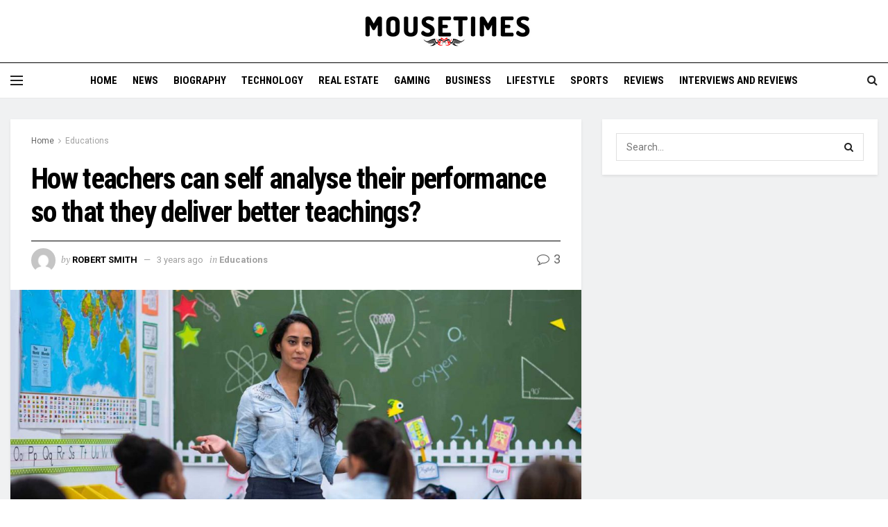

--- FILE ---
content_type: text/html; charset=UTF-8
request_url: https://www.mousetimes.com/how-teachers-can-self-analyse-their-performance-so-that-they-deliver-better-teachings/
body_size: 38673
content:
<!doctype html>
<!--[if lt IE 7]> <html class="no-js lt-ie9 lt-ie8 lt-ie7" lang="en-US"> <![endif]-->
<!--[if IE 7]>    <html class="no-js lt-ie9 lt-ie8" lang="en-US"> <![endif]-->
<!--[if IE 8]>    <html class="no-js lt-ie9" lang="en-US"> <![endif]-->
<!--[if IE 9]>    <html class="no-js lt-ie10" lang="en-US"> <![endif]-->
<!--[if gt IE 8]><!--> <html class="no-js" lang="en-US"> <!--<![endif]-->
<head>
    <meta http-equiv="Content-Type" content="text/html; charset=UTF-8" />
    <meta name='viewport' content='width=device-width, initial-scale=1, user-scalable=yes' />
    <link rel="profile" href="http://gmpg.org/xfn/11" />
    <link rel="pingback" href="https://www.mousetimes.com/xmlrpc.php" />
    <meta name='robots' content='index, follow, max-image-preview:large, max-snippet:-1, max-video-preview:-1' />
	<style>img:is([sizes="auto" i], [sizes^="auto," i]) { contain-intrinsic-size: 3000px 1500px }</style>
	<meta property="og:type" content="article">
<meta property="og:title" content="How teachers can self analyse their performance so that they deliver better teachings?">
<meta property="og:site_name" content="mousetimes">
<meta property="og:description" content="It can be great to periodically check in with students to see what components of the learning environment they find">
<meta property="og:url" content="https://www.mousetimes.com/how-teachers-can-self-analyse-their-performance-so-that-they-deliver-better-teachings/">
<meta property="og:locale" content="en_US">
<meta property="og:image" content="https://www.mousetimes.com/wp-content/uploads/2022/08/How-teachers-can-self-analyse-their-performance-so-that-they-deliver-better-teachings.jpg">
<meta property="og:image:height" content="910">
<meta property="og:image:width" content="1401">
<meta property="article:published_time" content="2022-08-14T13:25:48+00:00">
<meta property="article:modified_time" content="2022-08-14T13:25:53+00:00">
<meta property="article:section" content="Educations">
<meta name="twitter:card" content="summary_large_image">
<meta name="twitter:title" content="How teachers can self analyse their performance so that they deliver better teachings?">
<meta name="twitter:description" content="It can be great to periodically check in with students to see what components of the learning environment they find">
<meta name="twitter:url" content="https://www.mousetimes.com/how-teachers-can-self-analyse-their-performance-so-that-they-deliver-better-teachings/">
<meta name="twitter:site" content="">
<meta name="twitter:image" content="https://www.mousetimes.com/wp-content/uploads/2022/08/How-teachers-can-self-analyse-their-performance-so-that-they-deliver-better-teachings.jpg">
<meta name="twitter:image:width" content="1401">
<meta name="twitter:image:height" content="910">
			<script type="text/javascript">
			  var jnews_ajax_url = '/?ajax-request=jnews'
			</script>
			<script type="text/javascript">;window.jnews=window.jnews||{},window.jnews.library=window.jnews.library||{},window.jnews.library=function(){"use strict";var e=this;e.win=window,e.doc=document,e.noop=function(){},e.globalBody=e.doc.getElementsByTagName("body")[0],e.globalBody=e.globalBody?e.globalBody:e.doc,e.win.jnewsDataStorage=e.win.jnewsDataStorage||{_storage:new WeakMap,put:function(e,t,n){this._storage.has(e)||this._storage.set(e,new Map),this._storage.get(e).set(t,n)},get:function(e,t){return this._storage.get(e).get(t)},has:function(e,t){return this._storage.has(e)&&this._storage.get(e).has(t)},remove:function(e,t){var n=this._storage.get(e).delete(t);return 0===!this._storage.get(e).size&&this._storage.delete(e),n}},e.windowWidth=function(){return e.win.innerWidth||e.docEl.clientWidth||e.globalBody.clientWidth},e.windowHeight=function(){return e.win.innerHeight||e.docEl.clientHeight||e.globalBody.clientHeight},e.requestAnimationFrame=e.win.requestAnimationFrame||e.win.webkitRequestAnimationFrame||e.win.mozRequestAnimationFrame||e.win.msRequestAnimationFrame||window.oRequestAnimationFrame||function(e){return setTimeout(e,1e3/60)},e.cancelAnimationFrame=e.win.cancelAnimationFrame||e.win.webkitCancelAnimationFrame||e.win.webkitCancelRequestAnimationFrame||e.win.mozCancelAnimationFrame||e.win.msCancelRequestAnimationFrame||e.win.oCancelRequestAnimationFrame||function(e){clearTimeout(e)},e.classListSupport="classList"in document.createElement("_"),e.hasClass=e.classListSupport?function(e,t){return e.classList.contains(t)}:function(e,t){return e.className.indexOf(t)>=0},e.addClass=e.classListSupport?function(t,n){e.hasClass(t,n)||t.classList.add(n)}:function(t,n){e.hasClass(t,n)||(t.className+=" "+n)},e.removeClass=e.classListSupport?function(t,n){e.hasClass(t,n)&&t.classList.remove(n)}:function(t,n){e.hasClass(t,n)&&(t.className=t.className.replace(n,""))},e.objKeys=function(e){var t=[];for(var n in e)Object.prototype.hasOwnProperty.call(e,n)&&t.push(n);return t},e.isObjectSame=function(e,t){var n=!0;return JSON.stringify(e)!==JSON.stringify(t)&&(n=!1),n},e.extend=function(){for(var e,t,n,o=arguments[0]||{},i=1,a=arguments.length;i<a;i++)if(null!==(e=arguments[i]))for(t in e)o!==(n=e[t])&&void 0!==n&&(o[t]=n);return o},e.dataStorage=e.win.jnewsDataStorage,e.isVisible=function(e){return 0!==e.offsetWidth&&0!==e.offsetHeight||e.getBoundingClientRect().length},e.getHeight=function(e){return e.offsetHeight||e.clientHeight||e.getBoundingClientRect().height},e.getWidth=function(e){return e.offsetWidth||e.clientWidth||e.getBoundingClientRect().width},e.supportsPassive=!1;try{var t=Object.defineProperty({},"passive",{get:function(){e.supportsPassive=!0}});"createEvent"in e.doc?e.win.addEventListener("test",null,t):"fireEvent"in e.doc&&e.win.attachEvent("test",null)}catch(e){}e.passiveOption=!!e.supportsPassive&&{passive:!0},e.setStorage=function(e,t){e="jnews-"+e;var n={expired:Math.floor(((new Date).getTime()+432e5)/1e3)};t=Object.assign(n,t);localStorage.setItem(e,JSON.stringify(t))},e.getStorage=function(e){e="jnews-"+e;var t=localStorage.getItem(e);return null!==t&&0<t.length?JSON.parse(localStorage.getItem(e)):{}},e.expiredStorage=function(){var t,n="jnews-";for(var o in localStorage)o.indexOf(n)>-1&&"undefined"!==(t=e.getStorage(o.replace(n,""))).expired&&t.expired<Math.floor((new Date).getTime()/1e3)&&localStorage.removeItem(o)},e.addEvents=function(t,n,o){for(var i in n){var a=["touchstart","touchmove"].indexOf(i)>=0&&!o&&e.passiveOption;"createEvent"in e.doc?t.addEventListener(i,n[i],a):"fireEvent"in e.doc&&t.attachEvent("on"+i,n[i])}},e.removeEvents=function(t,n){for(var o in n)"createEvent"in e.doc?t.removeEventListener(o,n[o]):"fireEvent"in e.doc&&t.detachEvent("on"+o,n[o])},e.triggerEvents=function(t,n,o){var i;o=o||{detail:null};return"createEvent"in e.doc?(!(i=e.doc.createEvent("CustomEvent")||new CustomEvent(n)).initCustomEvent||i.initCustomEvent(n,!0,!1,o),void t.dispatchEvent(i)):"fireEvent"in e.doc?((i=e.doc.createEventObject()).eventType=n,void t.fireEvent("on"+i.eventType,i)):void 0},e.getParents=function(t,n){void 0===n&&(n=e.doc);for(var o=[],i=t.parentNode,a=!1;!a;)if(i){var r=i;r.querySelectorAll(n).length?a=!0:(o.push(r),i=r.parentNode)}else o=[],a=!0;return o},e.forEach=function(e,t,n){for(var o=0,i=e.length;o<i;o++)t.call(n,e[o],o)},e.getText=function(e){return e.innerText||e.textContent},e.setText=function(e,t){var n="object"==typeof t?t.innerText||t.textContent:t;e.innerText&&(e.innerText=n),e.textContent&&(e.textContent=n)},e.httpBuildQuery=function(t){return e.objKeys(t).reduce(function t(n){var o=arguments.length>1&&void 0!==arguments[1]?arguments[1]:null;return function(i,a){var r=n[a];a=encodeURIComponent(a);var s=o?"".concat(o,"[").concat(a,"]"):a;return null==r||"function"==typeof r?(i.push("".concat(s,"=")),i):["number","boolean","string"].includes(typeof r)?(i.push("".concat(s,"=").concat(encodeURIComponent(r))),i):(i.push(e.objKeys(r).reduce(t(r,s),[]).join("&")),i)}}(t),[]).join("&")},e.get=function(t,n,o,i){return o="function"==typeof o?o:e.noop,e.ajax("GET",t,n,o,i)},e.post=function(t,n,o,i){return o="function"==typeof o?o:e.noop,e.ajax("POST",t,n,o,i)},e.ajax=function(t,n,o,i,a){var r=new XMLHttpRequest,s=n,c=e.httpBuildQuery(o);if(t=-1!=["GET","POST"].indexOf(t)?t:"GET",r.open(t,s+("GET"==t?"?"+c:""),!0),"POST"==t&&r.setRequestHeader("Content-type","application/x-www-form-urlencoded"),r.setRequestHeader("X-Requested-With","XMLHttpRequest"),r.onreadystatechange=function(){4===r.readyState&&200<=r.status&&300>r.status&&"function"==typeof i&&i.call(void 0,r.response)},void 0!==a&&!a){return{xhr:r,send:function(){r.send("POST"==t?c:null)}}}return r.send("POST"==t?c:null),{xhr:r}},e.scrollTo=function(t,n,o){function i(e,t,n){this.start=this.position(),this.change=e-this.start,this.currentTime=0,this.increment=20,this.duration=void 0===n?500:n,this.callback=t,this.finish=!1,this.animateScroll()}return Math.easeInOutQuad=function(e,t,n,o){return(e/=o/2)<1?n/2*e*e+t:-n/2*(--e*(e-2)-1)+t},i.prototype.stop=function(){this.finish=!0},i.prototype.move=function(t){e.doc.documentElement.scrollTop=t,e.globalBody.parentNode.scrollTop=t,e.globalBody.scrollTop=t},i.prototype.position=function(){return e.doc.documentElement.scrollTop||e.globalBody.parentNode.scrollTop||e.globalBody.scrollTop},i.prototype.animateScroll=function(){this.currentTime+=this.increment;var t=Math.easeInOutQuad(this.currentTime,this.start,this.change,this.duration);this.move(t),this.currentTime<this.duration&&!this.finish?e.requestAnimationFrame.call(e.win,this.animateScroll.bind(this)):this.callback&&"function"==typeof this.callback&&this.callback()},new i(t,n,o)},e.unwrap=function(t){var n,o=t;e.forEach(t,(function(e,t){n?n+=e:n=e})),o.replaceWith(n)},e.performance={start:function(e){performance.mark(e+"Start")},stop:function(e){performance.mark(e+"End"),performance.measure(e,e+"Start",e+"End")}},e.fps=function(){var t=0,n=0,o=0;!function(){var i=t=0,a=0,r=0,s=document.getElementById("fpsTable"),c=function(t){void 0===document.getElementsByTagName("body")[0]?e.requestAnimationFrame.call(e.win,(function(){c(t)})):document.getElementsByTagName("body")[0].appendChild(t)};null===s&&((s=document.createElement("div")).style.position="fixed",s.style.top="120px",s.style.left="10px",s.style.width="100px",s.style.height="20px",s.style.border="1px solid black",s.style.fontSize="11px",s.style.zIndex="100000",s.style.backgroundColor="white",s.id="fpsTable",c(s));var l=function(){o++,n=Date.now(),(a=(o/(r=(n-t)/1e3)).toPrecision(2))!=i&&(i=a,s.innerHTML=i+"fps"),1<r&&(t=n,o=0),e.requestAnimationFrame.call(e.win,l)};l()}()},e.instr=function(e,t){for(var n=0;n<t.length;n++)if(-1!==e.toLowerCase().indexOf(t[n].toLowerCase()))return!0},e.winLoad=function(t,n){function o(o){if("complete"===e.doc.readyState||"interactive"===e.doc.readyState)return!o||n?setTimeout(t,n||1):t(o),1}o()||e.addEvents(e.win,{load:o})},e.docReady=function(t,n){function o(o){if("complete"===e.doc.readyState||"interactive"===e.doc.readyState)return!o||n?setTimeout(t,n||1):t(o),1}o()||e.addEvents(e.doc,{DOMContentLoaded:o})},e.fireOnce=function(){e.docReady((function(){e.assets=e.assets||[],e.assets.length&&(e.boot(),e.load_assets())}),50)},e.boot=function(){e.length&&e.doc.querySelectorAll("style[media]").forEach((function(e){"not all"==e.getAttribute("media")&&e.removeAttribute("media")}))},e.create_js=function(t,n){var o=e.doc.createElement("script");switch(o.setAttribute("src",t),n){case"defer":o.setAttribute("defer",!0);break;case"async":o.setAttribute("async",!0);break;case"deferasync":o.setAttribute("defer",!0),o.setAttribute("async",!0)}e.globalBody.appendChild(o)},e.load_assets=function(){"object"==typeof e.assets&&e.forEach(e.assets.slice(0),(function(t,n){var o="";t.defer&&(o+="defer"),t.async&&(o+="async"),e.create_js(t.url,o);var i=e.assets.indexOf(t);i>-1&&e.assets.splice(i,1)})),e.assets=jnewsoption.au_scripts=window.jnewsads=[]},e.setCookie=function(e,t,n){var o="";if(n){var i=new Date;i.setTime(i.getTime()+24*n*60*60*1e3),o="; expires="+i.toUTCString()}document.cookie=e+"="+(t||"")+o+"; path=/"},e.getCookie=function(e){for(var t=e+"=",n=document.cookie.split(";"),o=0;o<n.length;o++){for(var i=n[o];" "==i.charAt(0);)i=i.substring(1,i.length);if(0==i.indexOf(t))return i.substring(t.length,i.length)}return null},e.eraseCookie=function(e){document.cookie=e+"=; Path=/; Expires=Thu, 01 Jan 1970 00:00:01 GMT;"},e.docReady((function(){e.globalBody=e.globalBody==e.doc?e.doc.getElementsByTagName("body")[0]:e.globalBody,e.globalBody=e.globalBody?e.globalBody:e.doc})),e.winLoad((function(){e.winLoad((function(){var t=!1;if(void 0!==window.jnewsadmin)if(void 0!==window.file_version_checker){var n=e.objKeys(window.file_version_checker);n.length?n.forEach((function(e){t||"10.0.4"===window.file_version_checker[e]||(t=!0)})):t=!0}else t=!0;t&&(window.jnewsHelper.getMessage(),window.jnewsHelper.getNotice())}),2500)}))},window.jnews.library=new window.jnews.library;</script>
	<!-- This site is optimized with the Yoast SEO plugin v25.8 - https://yoast.com/wordpress/plugins/seo/ -->
	<title>How teachers can self analyse their performance so that they deliver better teachings? - mousetimes</title>
	<link rel="canonical" href="https://www.mousetimes.com/how-teachers-can-self-analyse-their-performance-so-that-they-deliver-better-teachings/" />
	<meta property="og:locale" content="en_US" />
	<meta property="og:type" content="article" />
	<meta property="og:title" content="How teachers can self analyse their performance so that they deliver better teachings? - mousetimes" />
	<meta property="og:description" content="It can be great to periodically check in with students to see what components of the learning environment they find helpful or challenging and what particular subject matter they might be having trouble with. We know that informal input from students is frequently anonymized and only shared with you and your students. Your professors or [&hellip;]" />
	<meta property="og:url" content="https://www.mousetimes.com/how-teachers-can-self-analyse-their-performance-so-that-they-deliver-better-teachings/" />
	<meta property="og:site_name" content="mousetimes" />
	<meta property="article:publisher" content="https://web.facebook.com/MouseTimes-109841614866682" />
	<meta property="article:published_time" content="2022-08-14T13:25:48+00:00" />
	<meta property="article:modified_time" content="2022-08-14T13:25:53+00:00" />
	<meta property="og:image" content="https://www.mousetimes.com/wp-content/uploads/2022/08/How-teachers-can-self-analyse-their-performance-so-that-they-deliver-better-teachings.jpg" />
	<meta property="og:image:width" content="1401" />
	<meta property="og:image:height" content="910" />
	<meta property="og:image:type" content="image/jpeg" />
	<meta name="author" content="Robert Smith" />
	<meta name="twitter:card" content="summary_large_image" />
	<meta name="twitter:label1" content="Written by" />
	<meta name="twitter:data1" content="Robert Smith" />
	<meta name="twitter:label2" content="Est. reading time" />
	<meta name="twitter:data2" content="4 minutes" />
	<script type="application/ld+json" class="yoast-schema-graph">{"@context":"https://schema.org","@graph":[{"@type":"Article","@id":"https://www.mousetimes.com/how-teachers-can-self-analyse-their-performance-so-that-they-deliver-better-teachings/#article","isPartOf":{"@id":"https://www.mousetimes.com/how-teachers-can-self-analyse-their-performance-so-that-they-deliver-better-teachings/"},"author":{"name":"Robert Smith","@id":"https://www.mousetimes.com/#/schema/person/d53c5eab2e815812abe87eaf77eb183d"},"headline":"How teachers can self analyse their performance so that they deliver better teachings?","datePublished":"2022-08-14T13:25:48+00:00","dateModified":"2022-08-14T13:25:53+00:00","mainEntityOfPage":{"@id":"https://www.mousetimes.com/how-teachers-can-self-analyse-their-performance-so-that-they-deliver-better-teachings/"},"wordCount":708,"commentCount":3,"publisher":{"@id":"https://www.mousetimes.com/#organization"},"image":{"@id":"https://www.mousetimes.com/how-teachers-can-self-analyse-their-performance-so-that-they-deliver-better-teachings/#primaryimage"},"thumbnailUrl":"https://www.mousetimes.com/wp-content/uploads/2022/08/How-teachers-can-self-analyse-their-performance-so-that-they-deliver-better-teachings.jpg","articleSection":["Educations"],"inLanguage":"en-US","potentialAction":[{"@type":"CommentAction","name":"Comment","target":["https://www.mousetimes.com/how-teachers-can-self-analyse-their-performance-so-that-they-deliver-better-teachings/#respond"]}]},{"@type":"WebPage","@id":"https://www.mousetimes.com/how-teachers-can-self-analyse-their-performance-so-that-they-deliver-better-teachings/","url":"https://www.mousetimes.com/how-teachers-can-self-analyse-their-performance-so-that-they-deliver-better-teachings/","name":"How teachers can self analyse their performance so that they deliver better teachings? - mousetimes","isPartOf":{"@id":"https://www.mousetimes.com/#website"},"primaryImageOfPage":{"@id":"https://www.mousetimes.com/how-teachers-can-self-analyse-their-performance-so-that-they-deliver-better-teachings/#primaryimage"},"image":{"@id":"https://www.mousetimes.com/how-teachers-can-self-analyse-their-performance-so-that-they-deliver-better-teachings/#primaryimage"},"thumbnailUrl":"https://www.mousetimes.com/wp-content/uploads/2022/08/How-teachers-can-self-analyse-their-performance-so-that-they-deliver-better-teachings.jpg","datePublished":"2022-08-14T13:25:48+00:00","dateModified":"2022-08-14T13:25:53+00:00","breadcrumb":{"@id":"https://www.mousetimes.com/how-teachers-can-self-analyse-their-performance-so-that-they-deliver-better-teachings/#breadcrumb"},"inLanguage":"en-US","potentialAction":[{"@type":"ReadAction","target":["https://www.mousetimes.com/how-teachers-can-self-analyse-their-performance-so-that-they-deliver-better-teachings/"]}]},{"@type":"ImageObject","inLanguage":"en-US","@id":"https://www.mousetimes.com/how-teachers-can-self-analyse-their-performance-so-that-they-deliver-better-teachings/#primaryimage","url":"https://www.mousetimes.com/wp-content/uploads/2022/08/How-teachers-can-self-analyse-their-performance-so-that-they-deliver-better-teachings.jpg","contentUrl":"https://www.mousetimes.com/wp-content/uploads/2022/08/How-teachers-can-self-analyse-their-performance-so-that-they-deliver-better-teachings.jpg","width":1401,"height":910,"caption":"How teachers can self analyse their performance so that they deliver better teachings"},{"@type":"BreadcrumbList","@id":"https://www.mousetimes.com/how-teachers-can-self-analyse-their-performance-so-that-they-deliver-better-teachings/#breadcrumb","itemListElement":[{"@type":"ListItem","position":1,"name":"Home","item":"https://www.mousetimes.com/"},{"@type":"ListItem","position":2,"name":"How teachers can self analyse their performance so that they deliver better teachings?"}]},{"@type":"WebSite","@id":"https://www.mousetimes.com/#website","url":"https://www.mousetimes.com/","name":"mousetimes","description":"Every Latest World, Technology, Business and Health News","publisher":{"@id":"https://www.mousetimes.com/#organization"},"potentialAction":[{"@type":"SearchAction","target":{"@type":"EntryPoint","urlTemplate":"https://www.mousetimes.com/?s={search_term_string}"},"query-input":{"@type":"PropertyValueSpecification","valueRequired":true,"valueName":"search_term_string"}}],"inLanguage":"en-US"},{"@type":"Organization","@id":"https://www.mousetimes.com/#organization","name":"mousetimes","url":"https://www.mousetimes.com/","logo":{"@type":"ImageObject","inLanguage":"en-US","@id":"https://www.mousetimes.com/#/schema/logo/image/","url":"https://www.mousetimes.com/wp-content/uploads/2021/11/MOUSE-TIMES-JPG.jpg","contentUrl":"https://www.mousetimes.com/wp-content/uploads/2021/11/MOUSE-TIMES-JPG.jpg","width":556,"height":70,"caption":"mousetimes"},"image":{"@id":"https://www.mousetimes.com/#/schema/logo/image/"},"sameAs":["https://web.facebook.com/MouseTimes-109841614866682"]},{"@type":"Person","@id":"https://www.mousetimes.com/#/schema/person/d53c5eab2e815812abe87eaf77eb183d","name":"Robert Smith","image":{"@type":"ImageObject","inLanguage":"en-US","@id":"https://www.mousetimes.com/#/schema/person/image/","url":"https://secure.gravatar.com/avatar/162c48f87b7de28ac8a7596f3f5022524d660426d754c71415c0d50fc9f76057?s=96&d=mm&r=g","contentUrl":"https://secure.gravatar.com/avatar/162c48f87b7de28ac8a7596f3f5022524d660426d754c71415c0d50fc9f76057?s=96&d=mm&r=g","caption":"Robert Smith"}}]}</script>
	<!-- / Yoast SEO plugin. -->


<link rel='dns-prefetch' href='//fonts.googleapis.com' />
<link rel='preconnect' href='https://fonts.gstatic.com' />
<link rel="alternate" type="application/rss+xml" title="mousetimes &raquo; Feed" href="https://www.mousetimes.com/feed/" />
<link rel="alternate" type="application/rss+xml" title="mousetimes &raquo; Comments Feed" href="https://www.mousetimes.com/comments/feed/" />
<link rel="alternate" type="application/rss+xml" title="mousetimes &raquo; How teachers can self analyse their performance so that they deliver better teachings? Comments Feed" href="https://www.mousetimes.com/how-teachers-can-self-analyse-their-performance-so-that-they-deliver-better-teachings/feed/" />
<script type="text/javascript">
/* <![CDATA[ */
window._wpemojiSettings = {"baseUrl":"https:\/\/s.w.org\/images\/core\/emoji\/16.0.1\/72x72\/","ext":".png","svgUrl":"https:\/\/s.w.org\/images\/core\/emoji\/16.0.1\/svg\/","svgExt":".svg","source":{"concatemoji":"https:\/\/www.mousetimes.com\/wp-includes\/js\/wp-emoji-release.min.js?ver=6.8.2"}};
/*! This file is auto-generated */
!function(s,n){var o,i,e;function c(e){try{var t={supportTests:e,timestamp:(new Date).valueOf()};sessionStorage.setItem(o,JSON.stringify(t))}catch(e){}}function p(e,t,n){e.clearRect(0,0,e.canvas.width,e.canvas.height),e.fillText(t,0,0);var t=new Uint32Array(e.getImageData(0,0,e.canvas.width,e.canvas.height).data),a=(e.clearRect(0,0,e.canvas.width,e.canvas.height),e.fillText(n,0,0),new Uint32Array(e.getImageData(0,0,e.canvas.width,e.canvas.height).data));return t.every(function(e,t){return e===a[t]})}function u(e,t){e.clearRect(0,0,e.canvas.width,e.canvas.height),e.fillText(t,0,0);for(var n=e.getImageData(16,16,1,1),a=0;a<n.data.length;a++)if(0!==n.data[a])return!1;return!0}function f(e,t,n,a){switch(t){case"flag":return n(e,"\ud83c\udff3\ufe0f\u200d\u26a7\ufe0f","\ud83c\udff3\ufe0f\u200b\u26a7\ufe0f")?!1:!n(e,"\ud83c\udde8\ud83c\uddf6","\ud83c\udde8\u200b\ud83c\uddf6")&&!n(e,"\ud83c\udff4\udb40\udc67\udb40\udc62\udb40\udc65\udb40\udc6e\udb40\udc67\udb40\udc7f","\ud83c\udff4\u200b\udb40\udc67\u200b\udb40\udc62\u200b\udb40\udc65\u200b\udb40\udc6e\u200b\udb40\udc67\u200b\udb40\udc7f");case"emoji":return!a(e,"\ud83e\udedf")}return!1}function g(e,t,n,a){var r="undefined"!=typeof WorkerGlobalScope&&self instanceof WorkerGlobalScope?new OffscreenCanvas(300,150):s.createElement("canvas"),o=r.getContext("2d",{willReadFrequently:!0}),i=(o.textBaseline="top",o.font="600 32px Arial",{});return e.forEach(function(e){i[e]=t(o,e,n,a)}),i}function t(e){var t=s.createElement("script");t.src=e,t.defer=!0,s.head.appendChild(t)}"undefined"!=typeof Promise&&(o="wpEmojiSettingsSupports",i=["flag","emoji"],n.supports={everything:!0,everythingExceptFlag:!0},e=new Promise(function(e){s.addEventListener("DOMContentLoaded",e,{once:!0})}),new Promise(function(t){var n=function(){try{var e=JSON.parse(sessionStorage.getItem(o));if("object"==typeof e&&"number"==typeof e.timestamp&&(new Date).valueOf()<e.timestamp+604800&&"object"==typeof e.supportTests)return e.supportTests}catch(e){}return null}();if(!n){if("undefined"!=typeof Worker&&"undefined"!=typeof OffscreenCanvas&&"undefined"!=typeof URL&&URL.createObjectURL&&"undefined"!=typeof Blob)try{var e="postMessage("+g.toString()+"("+[JSON.stringify(i),f.toString(),p.toString(),u.toString()].join(",")+"));",a=new Blob([e],{type:"text/javascript"}),r=new Worker(URL.createObjectURL(a),{name:"wpTestEmojiSupports"});return void(r.onmessage=function(e){c(n=e.data),r.terminate(),t(n)})}catch(e){}c(n=g(i,f,p,u))}t(n)}).then(function(e){for(var t in e)n.supports[t]=e[t],n.supports.everything=n.supports.everything&&n.supports[t],"flag"!==t&&(n.supports.everythingExceptFlag=n.supports.everythingExceptFlag&&n.supports[t]);n.supports.everythingExceptFlag=n.supports.everythingExceptFlag&&!n.supports.flag,n.DOMReady=!1,n.readyCallback=function(){n.DOMReady=!0}}).then(function(){return e}).then(function(){var e;n.supports.everything||(n.readyCallback(),(e=n.source||{}).concatemoji?t(e.concatemoji):e.wpemoji&&e.twemoji&&(t(e.twemoji),t(e.wpemoji)))}))}((window,document),window._wpemojiSettings);
/* ]]> */
</script>

<style id='wp-emoji-styles-inline-css' type='text/css'>

	img.wp-smiley, img.emoji {
		display: inline !important;
		border: none !important;
		box-shadow: none !important;
		height: 1em !important;
		width: 1em !important;
		margin: 0 0.07em !important;
		vertical-align: -0.1em !important;
		background: none !important;
		padding: 0 !important;
	}
</style>
<link rel='stylesheet' id='wp-block-library-css' href='https://www.mousetimes.com/wp-includes/css/dist/block-library/style.min.css?ver=6.8.2' type='text/css' media='all' />
<style id='classic-theme-styles-inline-css' type='text/css'>
/*! This file is auto-generated */
.wp-block-button__link{color:#fff;background-color:#32373c;border-radius:9999px;box-shadow:none;text-decoration:none;padding:calc(.667em + 2px) calc(1.333em + 2px);font-size:1.125em}.wp-block-file__button{background:#32373c;color:#fff;text-decoration:none}
</style>
<style id='global-styles-inline-css' type='text/css'>
:root{--wp--preset--aspect-ratio--square: 1;--wp--preset--aspect-ratio--4-3: 4/3;--wp--preset--aspect-ratio--3-4: 3/4;--wp--preset--aspect-ratio--3-2: 3/2;--wp--preset--aspect-ratio--2-3: 2/3;--wp--preset--aspect-ratio--16-9: 16/9;--wp--preset--aspect-ratio--9-16: 9/16;--wp--preset--color--black: #000000;--wp--preset--color--cyan-bluish-gray: #abb8c3;--wp--preset--color--white: #ffffff;--wp--preset--color--pale-pink: #f78da7;--wp--preset--color--vivid-red: #cf2e2e;--wp--preset--color--luminous-vivid-orange: #ff6900;--wp--preset--color--luminous-vivid-amber: #fcb900;--wp--preset--color--light-green-cyan: #7bdcb5;--wp--preset--color--vivid-green-cyan: #00d084;--wp--preset--color--pale-cyan-blue: #8ed1fc;--wp--preset--color--vivid-cyan-blue: #0693e3;--wp--preset--color--vivid-purple: #9b51e0;--wp--preset--gradient--vivid-cyan-blue-to-vivid-purple: linear-gradient(135deg,rgba(6,147,227,1) 0%,rgb(155,81,224) 100%);--wp--preset--gradient--light-green-cyan-to-vivid-green-cyan: linear-gradient(135deg,rgb(122,220,180) 0%,rgb(0,208,130) 100%);--wp--preset--gradient--luminous-vivid-amber-to-luminous-vivid-orange: linear-gradient(135deg,rgba(252,185,0,1) 0%,rgba(255,105,0,1) 100%);--wp--preset--gradient--luminous-vivid-orange-to-vivid-red: linear-gradient(135deg,rgba(255,105,0,1) 0%,rgb(207,46,46) 100%);--wp--preset--gradient--very-light-gray-to-cyan-bluish-gray: linear-gradient(135deg,rgb(238,238,238) 0%,rgb(169,184,195) 100%);--wp--preset--gradient--cool-to-warm-spectrum: linear-gradient(135deg,rgb(74,234,220) 0%,rgb(151,120,209) 20%,rgb(207,42,186) 40%,rgb(238,44,130) 60%,rgb(251,105,98) 80%,rgb(254,248,76) 100%);--wp--preset--gradient--blush-light-purple: linear-gradient(135deg,rgb(255,206,236) 0%,rgb(152,150,240) 100%);--wp--preset--gradient--blush-bordeaux: linear-gradient(135deg,rgb(254,205,165) 0%,rgb(254,45,45) 50%,rgb(107,0,62) 100%);--wp--preset--gradient--luminous-dusk: linear-gradient(135deg,rgb(255,203,112) 0%,rgb(199,81,192) 50%,rgb(65,88,208) 100%);--wp--preset--gradient--pale-ocean: linear-gradient(135deg,rgb(255,245,203) 0%,rgb(182,227,212) 50%,rgb(51,167,181) 100%);--wp--preset--gradient--electric-grass: linear-gradient(135deg,rgb(202,248,128) 0%,rgb(113,206,126) 100%);--wp--preset--gradient--midnight: linear-gradient(135deg,rgb(2,3,129) 0%,rgb(40,116,252) 100%);--wp--preset--font-size--small: 13px;--wp--preset--font-size--medium: 20px;--wp--preset--font-size--large: 36px;--wp--preset--font-size--x-large: 42px;--wp--preset--spacing--20: 0.44rem;--wp--preset--spacing--30: 0.67rem;--wp--preset--spacing--40: 1rem;--wp--preset--spacing--50: 1.5rem;--wp--preset--spacing--60: 2.25rem;--wp--preset--spacing--70: 3.38rem;--wp--preset--spacing--80: 5.06rem;--wp--preset--shadow--natural: 6px 6px 9px rgba(0, 0, 0, 0.2);--wp--preset--shadow--deep: 12px 12px 50px rgba(0, 0, 0, 0.4);--wp--preset--shadow--sharp: 6px 6px 0px rgba(0, 0, 0, 0.2);--wp--preset--shadow--outlined: 6px 6px 0px -3px rgba(255, 255, 255, 1), 6px 6px rgba(0, 0, 0, 1);--wp--preset--shadow--crisp: 6px 6px 0px rgba(0, 0, 0, 1);}:where(.is-layout-flex){gap: 0.5em;}:where(.is-layout-grid){gap: 0.5em;}body .is-layout-flex{display: flex;}.is-layout-flex{flex-wrap: wrap;align-items: center;}.is-layout-flex > :is(*, div){margin: 0;}body .is-layout-grid{display: grid;}.is-layout-grid > :is(*, div){margin: 0;}:where(.wp-block-columns.is-layout-flex){gap: 2em;}:where(.wp-block-columns.is-layout-grid){gap: 2em;}:where(.wp-block-post-template.is-layout-flex){gap: 1.25em;}:where(.wp-block-post-template.is-layout-grid){gap: 1.25em;}.has-black-color{color: var(--wp--preset--color--black) !important;}.has-cyan-bluish-gray-color{color: var(--wp--preset--color--cyan-bluish-gray) !important;}.has-white-color{color: var(--wp--preset--color--white) !important;}.has-pale-pink-color{color: var(--wp--preset--color--pale-pink) !important;}.has-vivid-red-color{color: var(--wp--preset--color--vivid-red) !important;}.has-luminous-vivid-orange-color{color: var(--wp--preset--color--luminous-vivid-orange) !important;}.has-luminous-vivid-amber-color{color: var(--wp--preset--color--luminous-vivid-amber) !important;}.has-light-green-cyan-color{color: var(--wp--preset--color--light-green-cyan) !important;}.has-vivid-green-cyan-color{color: var(--wp--preset--color--vivid-green-cyan) !important;}.has-pale-cyan-blue-color{color: var(--wp--preset--color--pale-cyan-blue) !important;}.has-vivid-cyan-blue-color{color: var(--wp--preset--color--vivid-cyan-blue) !important;}.has-vivid-purple-color{color: var(--wp--preset--color--vivid-purple) !important;}.has-black-background-color{background-color: var(--wp--preset--color--black) !important;}.has-cyan-bluish-gray-background-color{background-color: var(--wp--preset--color--cyan-bluish-gray) !important;}.has-white-background-color{background-color: var(--wp--preset--color--white) !important;}.has-pale-pink-background-color{background-color: var(--wp--preset--color--pale-pink) !important;}.has-vivid-red-background-color{background-color: var(--wp--preset--color--vivid-red) !important;}.has-luminous-vivid-orange-background-color{background-color: var(--wp--preset--color--luminous-vivid-orange) !important;}.has-luminous-vivid-amber-background-color{background-color: var(--wp--preset--color--luminous-vivid-amber) !important;}.has-light-green-cyan-background-color{background-color: var(--wp--preset--color--light-green-cyan) !important;}.has-vivid-green-cyan-background-color{background-color: var(--wp--preset--color--vivid-green-cyan) !important;}.has-pale-cyan-blue-background-color{background-color: var(--wp--preset--color--pale-cyan-blue) !important;}.has-vivid-cyan-blue-background-color{background-color: var(--wp--preset--color--vivid-cyan-blue) !important;}.has-vivid-purple-background-color{background-color: var(--wp--preset--color--vivid-purple) !important;}.has-black-border-color{border-color: var(--wp--preset--color--black) !important;}.has-cyan-bluish-gray-border-color{border-color: var(--wp--preset--color--cyan-bluish-gray) !important;}.has-white-border-color{border-color: var(--wp--preset--color--white) !important;}.has-pale-pink-border-color{border-color: var(--wp--preset--color--pale-pink) !important;}.has-vivid-red-border-color{border-color: var(--wp--preset--color--vivid-red) !important;}.has-luminous-vivid-orange-border-color{border-color: var(--wp--preset--color--luminous-vivid-orange) !important;}.has-luminous-vivid-amber-border-color{border-color: var(--wp--preset--color--luminous-vivid-amber) !important;}.has-light-green-cyan-border-color{border-color: var(--wp--preset--color--light-green-cyan) !important;}.has-vivid-green-cyan-border-color{border-color: var(--wp--preset--color--vivid-green-cyan) !important;}.has-pale-cyan-blue-border-color{border-color: var(--wp--preset--color--pale-cyan-blue) !important;}.has-vivid-cyan-blue-border-color{border-color: var(--wp--preset--color--vivid-cyan-blue) !important;}.has-vivid-purple-border-color{border-color: var(--wp--preset--color--vivid-purple) !important;}.has-vivid-cyan-blue-to-vivid-purple-gradient-background{background: var(--wp--preset--gradient--vivid-cyan-blue-to-vivid-purple) !important;}.has-light-green-cyan-to-vivid-green-cyan-gradient-background{background: var(--wp--preset--gradient--light-green-cyan-to-vivid-green-cyan) !important;}.has-luminous-vivid-amber-to-luminous-vivid-orange-gradient-background{background: var(--wp--preset--gradient--luminous-vivid-amber-to-luminous-vivid-orange) !important;}.has-luminous-vivid-orange-to-vivid-red-gradient-background{background: var(--wp--preset--gradient--luminous-vivid-orange-to-vivid-red) !important;}.has-very-light-gray-to-cyan-bluish-gray-gradient-background{background: var(--wp--preset--gradient--very-light-gray-to-cyan-bluish-gray) !important;}.has-cool-to-warm-spectrum-gradient-background{background: var(--wp--preset--gradient--cool-to-warm-spectrum) !important;}.has-blush-light-purple-gradient-background{background: var(--wp--preset--gradient--blush-light-purple) !important;}.has-blush-bordeaux-gradient-background{background: var(--wp--preset--gradient--blush-bordeaux) !important;}.has-luminous-dusk-gradient-background{background: var(--wp--preset--gradient--luminous-dusk) !important;}.has-pale-ocean-gradient-background{background: var(--wp--preset--gradient--pale-ocean) !important;}.has-electric-grass-gradient-background{background: var(--wp--preset--gradient--electric-grass) !important;}.has-midnight-gradient-background{background: var(--wp--preset--gradient--midnight) !important;}.has-small-font-size{font-size: var(--wp--preset--font-size--small) !important;}.has-medium-font-size{font-size: var(--wp--preset--font-size--medium) !important;}.has-large-font-size{font-size: var(--wp--preset--font-size--large) !important;}.has-x-large-font-size{font-size: var(--wp--preset--font-size--x-large) !important;}
:where(.wp-block-post-template.is-layout-flex){gap: 1.25em;}:where(.wp-block-post-template.is-layout-grid){gap: 1.25em;}
:where(.wp-block-columns.is-layout-flex){gap: 2em;}:where(.wp-block-columns.is-layout-grid){gap: 2em;}
:root :where(.wp-block-pullquote){font-size: 1.5em;line-height: 1.6;}
</style>
<link rel='stylesheet' id='toc-screen-css' href='https://www.mousetimes.com/wp-content/plugins/table-of-contents-plus/screen.min.css?ver=2411.1' type='text/css' media='all' />
<link rel='stylesheet' id='jnews-split-css' href='https://www.mousetimes.com/wp-content/plugins/jnews-split/assets/css/splitpost.css' type='text/css' media='' />
<link rel='stylesheet' id='jnews-split-toc-css' href='https://www.mousetimes.com/wp-content/plugins/jnews-split/assets/css/splitpost-toc.css' type='text/css' media='' />
<link rel='stylesheet' id='elementor-frontend-css' href='https://www.mousetimes.com/wp-content/plugins/elementor/assets/css/frontend.min.css?ver=3.34.2' type='text/css' media='all' />
<link rel='stylesheet' id='jeg_customizer_font-css' href='//fonts.googleapis.com/css?family=Roboto%3Aregular%2C700%7CRoboto+Condensed%3Aregular%2C700%7CPT+Serif%3Aregular%2Citalic%2C700%2C700italic&#038;display=swap&#038;ver=1.3.0' type='text/css' media='all' />
<link rel='stylesheet' id='font-awesome-css' href='https://www.mousetimes.com/wp-content/plugins/elementor/assets/lib/font-awesome/css/font-awesome.min.css?ver=4.7.0' type='text/css' media='all' />
<link rel='stylesheet' id='jnews-frontend-css' href='https://www.mousetimes.com/wp-content/themes/jnews/assets/dist/frontend.min.css?ver=11.6.15' type='text/css' media='all' />
<link rel='stylesheet' id='jnews-elementor-css' href='https://www.mousetimes.com/wp-content/themes/jnews/assets/css/elementor-frontend.css?ver=11.6.15' type='text/css' media='all' />
<link rel='stylesheet' id='jnews-style-css' href='https://www.mousetimes.com/wp-content/themes/jnews/style.css?ver=11.6.15' type='text/css' media='all' />
<link rel='stylesheet' id='jnews-darkmode-css' href='https://www.mousetimes.com/wp-content/themes/jnews/assets/css/darkmode.css?ver=11.6.15' type='text/css' media='all' />
<link rel='stylesheet' id='jnews-scheme-css' href='https://www.mousetimes.com/wp-content/themes/jnews/data/import/citynews/scheme.css?ver=11.6.15' type='text/css' media='all' />
<link rel='stylesheet' id='jnews-paywall-css' href='https://www.mousetimes.com/wp-content/plugins/jnews-paywall/assets/css/jpw-frontend.css?ver=11.6.8' type='text/css' media='all' />
<link rel='stylesheet' id='jnews-social-login-style-css' href='https://www.mousetimes.com/wp-content/plugins/jnews-social-login/assets/css/plugin.css?ver=11.0.5' type='text/css' media='all' />
<link rel='stylesheet' id='jnews-select-share-css' href='https://www.mousetimes.com/wp-content/plugins/jnews-social-share/assets/css/plugin.css' type='text/css' media='all' />
<link rel='stylesheet' id='jnews-weather-style-css' href='https://www.mousetimes.com/wp-content/plugins/jnews-weather/assets/css/plugin.css?ver=11.0.2' type='text/css' media='all' />
<script type="text/javascript" src="https://www.mousetimes.com/wp-includes/js/jquery/jquery.min.js?ver=3.7.1" id="jquery-core-js"></script>
<script type="text/javascript" src="https://www.mousetimes.com/wp-includes/js/jquery/jquery-migrate.min.js?ver=3.4.1" id="jquery-migrate-js"></script>
<link rel="https://api.w.org/" href="https://www.mousetimes.com/wp-json/" /><link rel="alternate" title="JSON" type="application/json" href="https://www.mousetimes.com/wp-json/wp/v2/posts/2785" /><link rel="EditURI" type="application/rsd+xml" title="RSD" href="https://www.mousetimes.com/xmlrpc.php?rsd" />
<meta name="generator" content="WordPress 6.8.2" />
<link rel='shortlink' href='https://www.mousetimes.com/?p=2785' />
<link rel="alternate" title="oEmbed (JSON)" type="application/json+oembed" href="https://www.mousetimes.com/wp-json/oembed/1.0/embed?url=https%3A%2F%2Fwww.mousetimes.com%2Fhow-teachers-can-self-analyse-their-performance-so-that-they-deliver-better-teachings%2F" />
<link rel="alternate" title="oEmbed (XML)" type="text/xml+oembed" href="https://www.mousetimes.com/wp-json/oembed/1.0/embed?url=https%3A%2F%2Fwww.mousetimes.com%2Fhow-teachers-can-self-analyse-their-performance-so-that-they-deliver-better-teachings%2F&#038;format=xml" />
<meta name="generator" content="Elementor 3.34.2; features: additional_custom_breakpoints; settings: css_print_method-external, google_font-enabled, font_display-auto">
			<style>
				.e-con.e-parent:nth-of-type(n+4):not(.e-lazyloaded):not(.e-no-lazyload),
				.e-con.e-parent:nth-of-type(n+4):not(.e-lazyloaded):not(.e-no-lazyload) * {
					background-image: none !important;
				}
				@media screen and (max-height: 1024px) {
					.e-con.e-parent:nth-of-type(n+3):not(.e-lazyloaded):not(.e-no-lazyload),
					.e-con.e-parent:nth-of-type(n+3):not(.e-lazyloaded):not(.e-no-lazyload) * {
						background-image: none !important;
					}
				}
				@media screen and (max-height: 640px) {
					.e-con.e-parent:nth-of-type(n+2):not(.e-lazyloaded):not(.e-no-lazyload),
					.e-con.e-parent:nth-of-type(n+2):not(.e-lazyloaded):not(.e-no-lazyload) * {
						background-image: none !important;
					}
				}
			</style>
			<script type='application/ld+json'>{"@context":"http:\/\/schema.org","@type":"Organization","@id":"https:\/\/www.mousetimes.com\/#organization","url":"https:\/\/www.mousetimes.com\/","name":"","logo":{"@type":"ImageObject","url":""},"sameAs":["https:\/\/www.facebook.com\/jegtheme\/","https:\/\/twitter.com\/jegtheme","#","#"]}</script>
<script type='application/ld+json'>{"@context":"http:\/\/schema.org","@type":"WebSite","@id":"https:\/\/www.mousetimes.com\/#website","url":"https:\/\/www.mousetimes.com\/","name":"","potentialAction":{"@type":"SearchAction","target":"https:\/\/www.mousetimes.com\/?s={search_term_string}","query-input":"required name=search_term_string"}}</script>
<link rel="icon" href="https://www.mousetimes.com/wp-content/uploads/2022/02/cropped-mousetimes-removebg-preview-32x32.png" sizes="32x32" />
<link rel="icon" href="https://www.mousetimes.com/wp-content/uploads/2022/02/cropped-mousetimes-removebg-preview-192x192.png" sizes="192x192" />
<link rel="apple-touch-icon" href="https://www.mousetimes.com/wp-content/uploads/2022/02/cropped-mousetimes-removebg-preview-180x180.png" />
<meta name="msapplication-TileImage" content="https://www.mousetimes.com/wp-content/uploads/2022/02/cropped-mousetimes-removebg-preview-270x270.png" />
<style id="jeg_dynamic_css" type="text/css" data-type="jeg_custom-css">.jeg_container, .jeg_content, .jeg_boxed .jeg_main .jeg_container, .jeg_autoload_separator { background-color : #f0f1f2; } body { --j-body-color : #666666; --j-accent-color : #000000; --j-heading-color : #000000; --j-entry-link-color : #ff8300; } body,.jeg_newsfeed_list .tns-outer .tns-controls button,.jeg_filter_button,.owl-carousel .owl-nav div,.jeg_readmore,.jeg_hero_style_7 .jeg_post_meta a,.widget_calendar thead th,.widget_calendar tfoot a,.jeg_socialcounter a,.entry-header .jeg_meta_like a,.entry-header .jeg_meta_comment a,.entry-header .jeg_meta_donation a,.entry-header .jeg_meta_bookmark a,.entry-content tbody tr:hover,.entry-content th,.jeg_splitpost_nav li:hover a,#breadcrumbs a,.jeg_author_socials a:hover,.jeg_footer_content a,.jeg_footer_bottom a,.jeg_cartcontent,.woocommerce .woocommerce-breadcrumb a { color : #666666; } a, .jeg_menu_style_5>li>a:hover, .jeg_menu_style_5>li.sfHover>a, .jeg_menu_style_5>li.current-menu-item>a, .jeg_menu_style_5>li.current-menu-ancestor>a, .jeg_navbar .jeg_menu:not(.jeg_main_menu)>li>a:hover, .jeg_midbar .jeg_menu:not(.jeg_main_menu)>li>a:hover, .jeg_side_tabs li.active, .jeg_block_heading_5 strong, .jeg_block_heading_6 strong, .jeg_block_heading_7 strong, .jeg_block_heading_8 strong, .jeg_subcat_list li a:hover, .jeg_subcat_list li button:hover, .jeg_pl_lg_7 .jeg_thumb .jeg_post_category a, .jeg_pl_xs_2:before, .jeg_pl_xs_4 .jeg_postblock_content:before, .jeg_postblock .jeg_post_title a:hover, .jeg_hero_style_6 .jeg_post_title a:hover, .jeg_sidefeed .jeg_pl_xs_3 .jeg_post_title a:hover, .widget_jnews_popular .jeg_post_title a:hover, .jeg_meta_author a, .widget_archive li a:hover, .widget_pages li a:hover, .widget_meta li a:hover, .widget_recent_entries li a:hover, .widget_rss li a:hover, .widget_rss cite, .widget_categories li a:hover, .widget_categories li.current-cat>a, #breadcrumbs a:hover, .jeg_share_count .counts, .commentlist .bypostauthor>.comment-body>.comment-author>.fn, span.required, .jeg_review_title, .bestprice .price, .authorlink a:hover, .jeg_vertical_playlist .jeg_video_playlist_play_icon, .jeg_vertical_playlist .jeg_video_playlist_item.active .jeg_video_playlist_thumbnail:before, .jeg_horizontal_playlist .jeg_video_playlist_play, .woocommerce li.product .pricegroup .button, .widget_display_forums li a:hover, .widget_display_topics li:before, .widget_display_replies li:before, .widget_display_views li:before, .bbp-breadcrumb a:hover, .jeg_mobile_menu li.sfHover>a, .jeg_mobile_menu li a:hover, .split-template-6 .pagenum, .jeg_mobile_menu_style_5>li>a:hover, .jeg_mobile_menu_style_5>li.sfHover>a, .jeg_mobile_menu_style_5>li.current-menu-item>a, .jeg_mobile_menu_style_5>li.current-menu-ancestor>a { color : #000000; } .jeg_menu_style_1>li>a:before, .jeg_menu_style_2>li>a:before, .jeg_menu_style_3>li>a:before, .jeg_side_toggle, .jeg_slide_caption .jeg_post_category a, .jeg_slider_type_1_wrapper .tns-controls button.tns-next, .jeg_block_heading_1 .jeg_block_title span, .jeg_block_heading_2 .jeg_block_title span, .jeg_block_heading_3, .jeg_block_heading_4 .jeg_block_title span, .jeg_block_heading_6:after, .jeg_pl_lg_box .jeg_post_category a, .jeg_pl_md_box .jeg_post_category a, .jeg_readmore:hover, .jeg_thumb .jeg_post_category a, .jeg_block_loadmore a:hover, .jeg_postblock.alt .jeg_block_loadmore a:hover, .jeg_block_loadmore a.active, .jeg_postblock_carousel_2 .jeg_post_category a, .jeg_heroblock .jeg_post_category a, .jeg_pagenav_1 .page_number.active, .jeg_pagenav_1 .page_number.active:hover, input[type="submit"], .btn, .button, .widget_tag_cloud a:hover, .popularpost_item:hover .jeg_post_title a:before, .jeg_splitpost_4 .page_nav, .jeg_splitpost_5 .page_nav, .jeg_post_via a:hover, .jeg_post_source a:hover, .jeg_post_tags a:hover, .comment-reply-title small a:before, .comment-reply-title small a:after, .jeg_storelist .productlink, .authorlink li.active a:before, .jeg_footer.dark .socials_widget:not(.nobg) a:hover .fa, div.jeg_breakingnews_title, .jeg_overlay_slider_bottom_wrapper .tns-controls button, .jeg_overlay_slider_bottom_wrapper .tns-controls button:hover, .jeg_vertical_playlist .jeg_video_playlist_current, .woocommerce span.onsale, .woocommerce #respond input#submit:hover, .woocommerce a.button:hover, .woocommerce button.button:hover, .woocommerce input.button:hover, .woocommerce #respond input#submit.alt, .woocommerce a.button.alt, .woocommerce button.button.alt, .woocommerce input.button.alt, .jeg_popup_post .caption, .jeg_footer.dark input[type="submit"], .jeg_footer.dark .btn, .jeg_footer.dark .button, .footer_widget.widget_tag_cloud a:hover, .jeg_inner_content .content-inner .jeg_post_category a:hover, #buddypress .standard-form button, #buddypress a.button, #buddypress input[type="submit"], #buddypress input[type="button"], #buddypress input[type="reset"], #buddypress ul.button-nav li a, #buddypress .generic-button a, #buddypress .generic-button button, #buddypress .comment-reply-link, #buddypress a.bp-title-button, #buddypress.buddypress-wrap .members-list li .user-update .activity-read-more a, div#buddypress .standard-form button:hover, div#buddypress a.button:hover, div#buddypress input[type="submit"]:hover, div#buddypress input[type="button"]:hover, div#buddypress input[type="reset"]:hover, div#buddypress ul.button-nav li a:hover, div#buddypress .generic-button a:hover, div#buddypress .generic-button button:hover, div#buddypress .comment-reply-link:hover, div#buddypress a.bp-title-button:hover, div#buddypress.buddypress-wrap .members-list li .user-update .activity-read-more a:hover, #buddypress #item-nav .item-list-tabs ul li a:before, .jeg_inner_content .jeg_meta_container .follow-wrapper a { background-color : #000000; } .jeg_block_heading_7 .jeg_block_title span, .jeg_readmore:hover, .jeg_block_loadmore a:hover, .jeg_block_loadmore a.active, .jeg_pagenav_1 .page_number.active, .jeg_pagenav_1 .page_number.active:hover, .jeg_pagenav_3 .page_number:hover, .jeg_prevnext_post a:hover h3, .jeg_overlay_slider .jeg_post_category, .jeg_sidefeed .jeg_post.active, .jeg_vertical_playlist.jeg_vertical_playlist .jeg_video_playlist_item.active .jeg_video_playlist_thumbnail img, .jeg_horizontal_playlist .jeg_video_playlist_item.active { border-color : #000000; } .jeg_tabpost_nav li.active, .woocommerce div.product .woocommerce-tabs ul.tabs li.active, .jeg_mobile_menu_style_1>li.current-menu-item a, .jeg_mobile_menu_style_1>li.current-menu-ancestor a, .jeg_mobile_menu_style_2>li.current-menu-item::after, .jeg_mobile_menu_style_2>li.current-menu-ancestor::after, .jeg_mobile_menu_style_3>li.current-menu-item::before, .jeg_mobile_menu_style_3>li.current-menu-ancestor::before { border-bottom-color : #000000; } h1,h2,h3,h4,h5,h6,.jeg_post_title a,.entry-header .jeg_post_title,.jeg_hero_style_7 .jeg_post_title a,.jeg_block_title,.jeg_splitpost_bar .current_title,.jeg_video_playlist_title,.gallery-caption,.jeg_push_notification_button>a.button { color : #000000; } .split-template-9 .pagenum, .split-template-10 .pagenum, .split-template-11 .pagenum, .split-template-12 .pagenum, .split-template-13 .pagenum, .split-template-15 .pagenum, .split-template-18 .pagenum, .split-template-20 .pagenum, .split-template-19 .current_title span, .split-template-20 .current_title span { background-color : #000000; } .entry-content .content-inner a { color : #ff8300; } .jeg_midbar { height : 90px; } .jeg_midbar, .jeg_midbar.dark { background-color : #ffffff; } .jeg_header .jeg_bottombar.jeg_navbar_wrapper:not(.jeg_navbar_boxed), .jeg_header .jeg_bottombar.jeg_navbar_boxed .jeg_nav_row { background : #ffffff; } .jeg_header .jeg_bottombar, .jeg_header .jeg_bottombar.jeg_navbar_dark, .jeg_bottombar.jeg_navbar_boxed .jeg_nav_row, .jeg_bottombar.jeg_navbar_dark.jeg_navbar_boxed .jeg_nav_row { border-top-width : 1px; } .jeg_header_wrapper .jeg_bottombar, .jeg_header_wrapper .jeg_bottombar.jeg_navbar_dark, .jeg_bottombar.jeg_navbar_boxed .jeg_nav_row, .jeg_bottombar.jeg_navbar_dark.jeg_navbar_boxed .jeg_nav_row { border-top-color : #000000; } .jeg_stickybar, .jeg_stickybar.dark, .jeg_stickybar.jeg_navbar_boxed .jeg_nav_row { border-bottom-color : #000000; } .jeg_mobile_midbar, .jeg_mobile_midbar.dark { background : #ffffff; } .jeg_navbar_mobile_wrapper .jeg_nav_item a.jeg_mobile_toggle, .jeg_navbar_mobile_wrapper .dark .jeg_nav_item a.jeg_mobile_toggle { color : #000000; } .jeg_navbar_mobile .jeg_search_wrapper .jeg_search_toggle, .jeg_navbar_mobile .dark .jeg_search_wrapper .jeg_search_toggle { color : #000000; } .jeg_header .jeg_menu.jeg_main_menu > li > a { color : #000000; } .jeg_footer_content,.jeg_footer.dark .jeg_footer_content { background-color : #ffffff; } .jeg_footer .jeg_footer_heading h3,.jeg_footer.dark .jeg_footer_heading h3,.jeg_footer .widget h2,.jeg_footer .footer_dark .widget h2 { color : #000000; } .jeg_footer_secondary,.jeg_footer.dark .jeg_footer_secondary,.jeg_footer_bottom,.jeg_footer.dark .jeg_footer_bottom,.jeg_footer_sidecontent .jeg_footer_primary { color : #666666; } .jeg_footer_bottom a,.jeg_footer.dark .jeg_footer_bottom a,.jeg_footer_secondary a,.jeg_footer.dark .jeg_footer_secondary a,.jeg_footer_sidecontent .jeg_footer_primary a,.jeg_footer_sidecontent.dark .jeg_footer_primary a { color : #333333; } .jeg_menu_footer a,.jeg_footer.dark .jeg_menu_footer a,.jeg_footer_sidecontent .jeg_footer_primary .col-md-7 .jeg_menu_footer a { color : #222222; } body,input,textarea,select,.chosen-container-single .chosen-single,.btn,.button { font-family: Roboto,Helvetica,Arial,sans-serif; } .jeg_header, .jeg_mobile_wrapper { font-family: "Roboto Condensed",Helvetica,Arial,sans-serif; } .jeg_post_title, .entry-header .jeg_post_title, .jeg_single_tpl_2 .entry-header .jeg_post_title, .jeg_single_tpl_3 .entry-header .jeg_post_title, .jeg_single_tpl_6 .entry-header .jeg_post_title, .jeg_content .jeg_custom_title_wrapper .jeg_post_title { font-family: "Roboto Condensed",Helvetica,Arial,sans-serif; } .jeg_post_excerpt p, .content-inner p { font-family: "PT Serif",Helvetica,Arial,sans-serif; } .jeg_heroblock .jeg_post_category a.category-business,.jeg_thumb .jeg_post_category a.category-business,.jeg_pl_lg_box .jeg_post_category a.category-business,.jeg_pl_md_box .jeg_post_category a.category-business,.jeg_postblock_carousel_2 .jeg_post_category a.category-business,.jeg_slide_caption .jeg_post_category a.category-business { background-color : #2979ff; border-color : #2979ff; } .jeg_heroblock .jeg_post_category a.category-culture,.jeg_thumb .jeg_post_category a.category-culture,.jeg_pl_lg_box .jeg_post_category a.category-culture,.jeg_pl_md_box .jeg_post_category a.category-culture,.jeg_postblock_carousel_2 .jeg_post_category a.category-culture,.jeg_slide_caption .jeg_post_category a.category-culture { background-color : #b38a58; border-color : #b38a58; } .jeg_heroblock .jeg_post_category a.category-lifestyle,.jeg_thumb .jeg_post_category a.category-lifestyle,.jeg_pl_lg_box .jeg_post_category a.category-lifestyle,.jeg_pl_md_box .jeg_post_category a.category-lifestyle,.jeg_postblock_carousel_2 .jeg_post_category a.category-lifestyle,.jeg_slide_caption .jeg_post_category a.category-lifestyle { background-color : #ff4081; border-color : #ff4081; } .jeg_heroblock .jeg_post_category a.category-national,.jeg_thumb .jeg_post_category a.category-national,.jeg_pl_lg_box .jeg_post_category a.category-national,.jeg_pl_md_box .jeg_post_category a.category-national,.jeg_postblock_carousel_2 .jeg_post_category a.category-national,.jeg_slide_caption .jeg_post_category a.category-national { background-color : #95c623; border-color : #95c623; } .jeg_heroblock .jeg_post_category a.category-opinion,.jeg_thumb .jeg_post_category a.category-opinion,.jeg_pl_lg_box .jeg_post_category a.category-opinion,.jeg_pl_md_box .jeg_post_category a.category-opinion,.jeg_postblock_carousel_2 .jeg_post_category a.category-opinion,.jeg_slide_caption .jeg_post_category a.category-opinion { background-color : #ffba08; border-color : #ffba08; } .jeg_heroblock .jeg_post_category a.category-politics,.jeg_thumb .jeg_post_category a.category-politics,.jeg_pl_lg_box .jeg_post_category a.category-politics,.jeg_pl_md_box .jeg_post_category a.category-politics,.jeg_postblock_carousel_2 .jeg_post_category a.category-politics,.jeg_slide_caption .jeg_post_category a.category-politics { background-color : #d32f2f; border-color : #d32f2f; } .jeg_heroblock .jeg_post_category a.category-sports,.jeg_thumb .jeg_post_category a.category-sports,.jeg_pl_lg_box .jeg_post_category a.category-sports,.jeg_pl_md_box .jeg_post_category a.category-sports,.jeg_postblock_carousel_2 .jeg_post_category a.category-sports,.jeg_slide_caption .jeg_post_category a.category-sports { background-color : #26c0ef; border-color : #26c0ef; } .jeg_heroblock .jeg_post_category a.category-travel,.jeg_thumb .jeg_post_category a.category-travel,.jeg_pl_lg_box .jeg_post_category a.category-travel,.jeg_pl_md_box .jeg_post_category a.category-travel,.jeg_postblock_carousel_2 .jeg_post_category a.category-travel,.jeg_slide_caption .jeg_post_category a.category-travel { background-color : #7b1fa2; border-color : #7b1fa2; } .jeg_heroblock .jeg_post_category a.category-world,.jeg_thumb .jeg_post_category a.category-world,.jeg_pl_lg_box .jeg_post_category a.category-world,.jeg_pl_md_box .jeg_post_category a.category-world,.jeg_postblock_carousel_2 .jeg_post_category a.category-world,.jeg_slide_caption .jeg_post_category a.category-world { background-color : #136f63; border-color : #136f63; } @media only screen and (min-width : 1200px) { .container, .jeg_vc_content > .vc_row, .jeg_vc_content > .vc_element > .vc_row, .jeg_vc_content > .vc_row[data-vc-full-width="true"]:not([data-vc-stretch-content="true"]) > .jeg-vc-wrapper, .jeg_vc_content > .vc_element > .vc_row[data-vc-full-width="true"]:not([data-vc-stretch-content="true"]) > .jeg-vc-wrapper { max-width : 1370px; } .elementor-section.elementor-section-boxed > .elementor-container { max-width : 1370px; }  } @media only screen and (min-width : 1441px) { .container, .jeg_vc_content > .vc_row, .jeg_vc_content > .vc_element > .vc_row, .jeg_vc_content > .vc_row[data-vc-full-width="true"]:not([data-vc-stretch-content="true"]) > .jeg-vc-wrapper, .jeg_vc_content > .vc_element > .vc_row[data-vc-full-width="true"]:not([data-vc-stretch-content="true"]) > .jeg-vc-wrapper { max-width : 1380px; } .elementor-section.elementor-section-boxed > .elementor-container { max-width : 1380px; }  } </style><style type="text/css">
					.no_thumbnail .jeg_thumb,
					.thumbnail-container.no_thumbnail {
					    display: none !important;
					}
					.jeg_search_result .jeg_pl_xs_3.no_thumbnail .jeg_postblock_content,
					.jeg_sidefeed .jeg_pl_xs_3.no_thumbnail .jeg_postblock_content,
					.jeg_pl_sm.no_thumbnail .jeg_postblock_content {
					    margin-left: 0;
					}
					.jeg_postblock_11 .no_thumbnail .jeg_postblock_content,
					.jeg_postblock_12 .no_thumbnail .jeg_postblock_content,
					.jeg_postblock_12.jeg_col_3o3 .no_thumbnail .jeg_postblock_content  {
					    margin-top: 0;
					}
					.jeg_postblock_15 .jeg_pl_md_box.no_thumbnail .jeg_postblock_content,
					.jeg_postblock_19 .jeg_pl_md_box.no_thumbnail .jeg_postblock_content,
					.jeg_postblock_24 .jeg_pl_md_box.no_thumbnail .jeg_postblock_content,
					.jeg_sidefeed .jeg_pl_md_box .jeg_postblock_content {
					    position: relative;
					}
					.jeg_postblock_carousel_2 .no_thumbnail .jeg_post_title a,
					.jeg_postblock_carousel_2 .no_thumbnail .jeg_post_title a:hover,
					.jeg_postblock_carousel_2 .no_thumbnail .jeg_post_meta .fa {
					    color: #212121 !important;
					} 
					.jnews-dark-mode .jeg_postblock_carousel_2 .no_thumbnail .jeg_post_title a,
					.jnews-dark-mode .jeg_postblock_carousel_2 .no_thumbnail .jeg_post_title a:hover,
					.jnews-dark-mode .jeg_postblock_carousel_2 .no_thumbnail .jeg_post_meta .fa {
					    color: #fff !important;
					} 
				</style></head>
<body class="wp-singular post-template-default single single-post postid-2785 single-format-standard wp-embed-responsive wp-theme-jnews jeg_toggle_light jeg_single_tpl_1 jnews jnews_boxed_container jnews_boxed_container_shadow jsc_normal elementor-default elementor-kit-665">

    
    
    <div class="jeg_ad jeg_ad_top jnews_header_top_ads">
        <div class='ads-wrapper  '></div>    </div>

    <!-- The Main Wrapper
    ============================================= -->
    <div class="jeg_viewport">

        
        <div class="jeg_header_wrapper">
            <div class="jeg_header_instagram_wrapper">
    </div>

<!-- HEADER -->
<div class="jeg_header full">
    <div class="jeg_midbar jeg_container jeg_navbar_wrapper normal">
    <div class="container">
        <div class="jeg_nav_row">
            
                <div class="jeg_nav_col jeg_nav_left jeg_nav_grow">
                    <div class="item_wrap jeg_nav_alignleft">
                                            </div>
                </div>

                
                <div class="jeg_nav_col jeg_nav_center jeg_nav_normal">
                    <div class="item_wrap jeg_nav_aligncenter">
                        <div class="jeg_nav_item jeg_logo jeg_desktop_logo">
			<div class="site-title">
			<a href="https://www.mousetimes.com/" aria-label="Visit Homepage" style="padding: 0px 0px 0px 0px;">
				<img class='jeg_logo_img' src="http://mousetimes.com/wp-content/uploads/2022/02/mousetimes1.png"  alt="mousetimes"data-light-src="http://mousetimes.com/wp-content/uploads/2022/02/mousetimes1.png" data-light-srcset="http://mousetimes.com/wp-content/uploads/2022/02/mousetimes1.png 1x,  2x" data-dark-src="" data-dark-srcset=" 1x,  2x"width="368" height="45">			</a>
		</div>
	</div>
                    </div>
                </div>

                
                <div class="jeg_nav_col jeg_nav_right jeg_nav_grow">
                    <div class="item_wrap jeg_nav_alignright">
                                            </div>
                </div>

                        </div>
    </div>
</div><div class="jeg_bottombar jeg_navbar jeg_container jeg_navbar_wrapper jeg_navbar_normal jeg_navbar_normal">
    <div class="container">
        <div class="jeg_nav_row">
            
                <div class="jeg_nav_col jeg_nav_left jeg_nav_grow">
                    <div class="item_wrap jeg_nav_alignleft">
                        <div class="jeg_nav_item jeg_nav_icon">
    <a href="#" aria-label="Show Menu" class="toggle_btn jeg_mobile_toggle">
    	<span></span><span></span><span></span>
    </a>
</div>                    </div>
                </div>

                
                <div class="jeg_nav_col jeg_nav_center jeg_nav_normal">
                    <div class="item_wrap jeg_nav_aligncenter">
                        <div class="jeg_nav_item jeg_main_menu_wrapper">
<div class="jeg_mainmenu_wrap"><ul class="jeg_menu jeg_main_menu jeg_menu_style_1" data-animation="animate"><li id="menu-item-905" class="menu-item menu-item-type-post_type menu-item-object-page menu-item-home menu-item-905 bgnav" data-item-row="default" ><a href="https://www.mousetimes.com/">Home</a></li>
<li id="menu-item-1057" class="menu-item menu-item-type-taxonomy menu-item-object-category menu-item-1057 bgnav" data-item-row="default" ><a href="https://www.mousetimes.com/category/news/">News</a></li>
<li id="menu-item-1050" class="menu-item menu-item-type-taxonomy menu-item-object-category menu-item-1050 bgnav" data-item-row="default" ><a href="https://www.mousetimes.com/category/biography/">BIOGRAPHY</a></li>
<li id="menu-item-1053" class="menu-item menu-item-type-taxonomy menu-item-object-category menu-item-1053 bgnav" data-item-row="default" ><a href="https://www.mousetimes.com/category/technology/">Technology</a></li>
<li id="menu-item-1054" class="menu-item menu-item-type-taxonomy menu-item-object-category menu-item-1054 bgnav" data-item-row="default" ><a href="https://www.mousetimes.com/category/real-estate/">Real Estate</a></li>
<li id="menu-item-1052" class="menu-item menu-item-type-taxonomy menu-item-object-category menu-item-1052 bgnav" data-item-row="default" ><a href="https://www.mousetimes.com/category/gaming/">Gaming</a></li>
<li id="menu-item-911" class="menu-item menu-item-type-taxonomy menu-item-object-category menu-item-911 bgnav" data-item-row="default" ><a href="https://www.mousetimes.com/category/business/">Business</a></li>
<li id="menu-item-915" class="menu-item menu-item-type-taxonomy menu-item-object-category menu-item-915 bgnav" data-item-row="default" ><a href="https://www.mousetimes.com/category/lifestyle/">Lifestyle</a></li>
<li id="menu-item-916" class="menu-item menu-item-type-taxonomy menu-item-object-category menu-item-916 bgnav" data-item-row="default" ><a href="https://www.mousetimes.com/category/sports/">Sports</a></li>
<li id="menu-item-1634" class="menu-item menu-item-type-taxonomy menu-item-object-category menu-item-1634 bgnav" data-item-row="default" ><a href="https://www.mousetimes.com/category/reviews/">Reviews</a></li>
<li id="menu-item-4135" class="menu-item menu-item-type-taxonomy menu-item-object-category menu-item-4135 bgnav" data-item-row="default" ><a href="https://www.mousetimes.com/category/interviews-and-reviews/">INTERVIEWS AND REVIEWS</a></li>
</ul></div></div>
                    </div>
                </div>

                
                <div class="jeg_nav_col jeg_nav_right jeg_nav_grow">
                    <div class="item_wrap jeg_nav_alignright">
                        <!-- Search Icon -->
<div class="jeg_nav_item jeg_search_wrapper search_icon jeg_search_popup_expand">
    <a href="#" class="jeg_search_toggle" aria-label="Search Button"><i class="fa fa-search"></i></a>
    <form action="https://www.mousetimes.com/" method="get" class="jeg_search_form" target="_top">
    <input name="s" class="jeg_search_input" placeholder="Search..." type="text" value="" autocomplete="off">
	<button aria-label="Search Button" type="submit" class="jeg_search_button btn"><i class="fa fa-search"></i></button>
</form>
<!-- jeg_search_hide with_result no_result -->
<div class="jeg_search_result jeg_search_hide with_result">
    <div class="search-result-wrapper">
    </div>
    <div class="search-link search-noresult">
        No Result    </div>
    <div class="search-link search-all-button">
        <i class="fa fa-search"></i> View All Result    </div>
</div></div>                    </div>
                </div>

                        </div>
    </div>
</div></div><!-- /.jeg_header -->        </div>

        <div class="jeg_header_sticky">
            <div class="sticky_blankspace"></div>
<div class="jeg_header full">
    <div class="jeg_container">
        <div data-mode="scroll" class="jeg_stickybar jeg_navbar jeg_navbar_wrapper jeg_navbar_normal jeg_navbar_normal">
            <div class="container">
    <div class="jeg_nav_row">
        
            <div class="jeg_nav_col jeg_nav_left jeg_nav_grow">
                <div class="item_wrap jeg_nav_alignleft">
                    <div class="jeg_nav_item jeg_nav_icon">
    <a href="#" aria-label="Show Menu" class="toggle_btn jeg_mobile_toggle">
    	<span></span><span></span><span></span>
    </a>
</div>                </div>
            </div>

            
            <div class="jeg_nav_col jeg_nav_center jeg_nav_normal">
                <div class="item_wrap jeg_nav_aligncenter">
                    <div class="jeg_nav_item jeg_main_menu_wrapper">
<div class="jeg_mainmenu_wrap"><ul class="jeg_menu jeg_main_menu jeg_menu_style_1" data-animation="animate"><li id="menu-item-905" class="menu-item menu-item-type-post_type menu-item-object-page menu-item-home menu-item-905 bgnav" data-item-row="default" ><a href="https://www.mousetimes.com/">Home</a></li>
<li id="menu-item-1057" class="menu-item menu-item-type-taxonomy menu-item-object-category menu-item-1057 bgnav" data-item-row="default" ><a href="https://www.mousetimes.com/category/news/">News</a></li>
<li id="menu-item-1050" class="menu-item menu-item-type-taxonomy menu-item-object-category menu-item-1050 bgnav" data-item-row="default" ><a href="https://www.mousetimes.com/category/biography/">BIOGRAPHY</a></li>
<li id="menu-item-1053" class="menu-item menu-item-type-taxonomy menu-item-object-category menu-item-1053 bgnav" data-item-row="default" ><a href="https://www.mousetimes.com/category/technology/">Technology</a></li>
<li id="menu-item-1054" class="menu-item menu-item-type-taxonomy menu-item-object-category menu-item-1054 bgnav" data-item-row="default" ><a href="https://www.mousetimes.com/category/real-estate/">Real Estate</a></li>
<li id="menu-item-1052" class="menu-item menu-item-type-taxonomy menu-item-object-category menu-item-1052 bgnav" data-item-row="default" ><a href="https://www.mousetimes.com/category/gaming/">Gaming</a></li>
<li id="menu-item-911" class="menu-item menu-item-type-taxonomy menu-item-object-category menu-item-911 bgnav" data-item-row="default" ><a href="https://www.mousetimes.com/category/business/">Business</a></li>
<li id="menu-item-915" class="menu-item menu-item-type-taxonomy menu-item-object-category menu-item-915 bgnav" data-item-row="default" ><a href="https://www.mousetimes.com/category/lifestyle/">Lifestyle</a></li>
<li id="menu-item-916" class="menu-item menu-item-type-taxonomy menu-item-object-category menu-item-916 bgnav" data-item-row="default" ><a href="https://www.mousetimes.com/category/sports/">Sports</a></li>
<li id="menu-item-1634" class="menu-item menu-item-type-taxonomy menu-item-object-category menu-item-1634 bgnav" data-item-row="default" ><a href="https://www.mousetimes.com/category/reviews/">Reviews</a></li>
<li id="menu-item-4135" class="menu-item menu-item-type-taxonomy menu-item-object-category menu-item-4135 bgnav" data-item-row="default" ><a href="https://www.mousetimes.com/category/interviews-and-reviews/">INTERVIEWS AND REVIEWS</a></li>
</ul></div></div>
                </div>
            </div>

            
            <div class="jeg_nav_col jeg_nav_right jeg_nav_grow">
                <div class="item_wrap jeg_nav_alignright">
                    <!-- Search Icon -->
<div class="jeg_nav_item jeg_search_wrapper search_icon jeg_search_popup_expand">
    <a href="#" class="jeg_search_toggle" aria-label="Search Button"><i class="fa fa-search"></i></a>
    <form action="https://www.mousetimes.com/" method="get" class="jeg_search_form" target="_top">
    <input name="s" class="jeg_search_input" placeholder="Search..." type="text" value="" autocomplete="off">
	<button aria-label="Search Button" type="submit" class="jeg_search_button btn"><i class="fa fa-search"></i></button>
</form>
<!-- jeg_search_hide with_result no_result -->
<div class="jeg_search_result jeg_search_hide with_result">
    <div class="search-result-wrapper">
    </div>
    <div class="search-link search-noresult">
        No Result    </div>
    <div class="search-link search-all-button">
        <i class="fa fa-search"></i> View All Result    </div>
</div></div>                </div>
            </div>

                </div>
</div>        </div>
    </div>
</div>
        </div>

        <div class="jeg_navbar_mobile_wrapper">
            <div class="jeg_navbar_mobile" data-mode="scroll">
    <div class="jeg_mobile_bottombar jeg_mobile_midbar jeg_container normal">
    <div class="container">
        <div class="jeg_nav_row">
            
                <div class="jeg_nav_col jeg_nav_left jeg_nav_normal">
                    <div class="item_wrap jeg_nav_alignleft">
                        <div class="jeg_nav_item">
    <a href="#" aria-label="Show Menu" class="toggle_btn jeg_mobile_toggle"><i class="fa fa-bars"></i></a>
</div>                    </div>
                </div>

                
                <div class="jeg_nav_col jeg_nav_center jeg_nav_grow">
                    <div class="item_wrap jeg_nav_aligncenter">
                        <div class="jeg_nav_item jeg_mobile_logo">
			<div class="site-title">
			<a href="https://www.mousetimes.com/" aria-label="Visit Homepage">
				<img class='jeg_logo_img' src="http://mousetimes.com/wp-content/uploads/2022/02/mousetimes1.png"  alt="mousetimes"data-light-src="http://mousetimes.com/wp-content/uploads/2022/02/mousetimes1.png" data-light-srcset="http://mousetimes.com/wp-content/uploads/2022/02/mousetimes1.png 1x,  2x" data-dark-src="" data-dark-srcset=" 1x,  2x"width="368" height="45">			</a>
		</div>
	</div>                    </div>
                </div>

                
                <div class="jeg_nav_col jeg_nav_right jeg_nav_normal">
                    <div class="item_wrap jeg_nav_alignright">
                        <div class="jeg_nav_item jeg_search_wrapper jeg_search_popup_expand">
    <a href="#" aria-label="Search Button" class="jeg_search_toggle"><i class="fa fa-search"></i></a>
	<form action="https://www.mousetimes.com/" method="get" class="jeg_search_form" target="_top">
    <input name="s" class="jeg_search_input" placeholder="Search..." type="text" value="" autocomplete="off">
	<button aria-label="Search Button" type="submit" class="jeg_search_button btn"><i class="fa fa-search"></i></button>
</form>
<!-- jeg_search_hide with_result no_result -->
<div class="jeg_search_result jeg_search_hide with_result">
    <div class="search-result-wrapper">
    </div>
    <div class="search-link search-noresult">
        No Result    </div>
    <div class="search-link search-all-button">
        <i class="fa fa-search"></i> View All Result    </div>
</div></div>                    </div>
                </div>

                        </div>
    </div>
</div></div>
<div class="sticky_blankspace" style="height: 60px;"></div>        </div>

        <div class="jeg_ad jeg_ad_top jnews_header_bottom_ads">
            <div class='ads-wrapper  '></div>        </div>

            <div class="post-wrapper">

        <div class="post-wrap post-autoload "  data-url="https://www.mousetimes.com/how-teachers-can-self-analyse-their-performance-so-that-they-deliver-better-teachings/" data-title="How teachers can self analyse their performance so that they deliver better teachings?" data-id="2785"  data-prev="https://www.mousetimes.com/8-essential-features-of-modern-family-homes/" >

            
            <div class="jeg_main ">
                <div class="jeg_container">
                    <div class="jeg_content jeg_singlepage">

	<div class="container">

		<div class="jeg_ad jeg_article jnews_article_top_ads">
			<div class='ads-wrapper  '></div>		</div>

		<div class="row">
			<div class="jeg_main_content col-md-8">
				<div class="jeg_inner_content">
					
												<div class="jeg_breadcrumbs jeg_breadcrumb_container">
							<div id="breadcrumbs"><span class="">
                <a href="https://www.mousetimes.com">Home</a>
            </span><i class="fa fa-angle-right"></i><span class="breadcrumb_last_link">
                <a href="https://www.mousetimes.com/category/educations/">Educations</a>
            </span></div>						</div>
						
						<div class="entry-header">
							
							<h1 class="jeg_post_title">How teachers can self analyse their performance so that they deliver better teachings?</h1>

							
							<div class="jeg_meta_container"><div class="jeg_post_meta jeg_post_meta_1">

	<div class="meta_left">
									<div class="jeg_meta_author">
					<img alt='Robert Smith' src='https://secure.gravatar.com/avatar/162c48f87b7de28ac8a7596f3f5022524d660426d754c71415c0d50fc9f76057?s=80&#038;d=mm&#038;r=g' srcset='https://secure.gravatar.com/avatar/162c48f87b7de28ac8a7596f3f5022524d660426d754c71415c0d50fc9f76057?s=160&#038;d=mm&#038;r=g 2x' class='avatar avatar-80 photo' height='80' width='80' decoding='async'/>					<span class="meta_text">by</span>
					<a href="https://www.mousetimes.com/author/robert-smith/">Robert Smith</a>				</div>
					
					<div class="jeg_meta_date">
				<a href="https://www.mousetimes.com/how-teachers-can-self-analyse-their-performance-so-that-they-deliver-better-teachings/">3 years ago</a>
			</div>
		
					<div class="jeg_meta_category">
				<span><span class="meta_text">in</span>
					<a href="https://www.mousetimes.com/category/educations/" rel="category tag">Educations</a>				</span>
			</div>
		
			</div>

	<div class="meta_right">
							<div class="jeg_meta_comment"><a href="https://www.mousetimes.com/how-teachers-can-self-analyse-their-performance-so-that-they-deliver-better-teachings/"><i
						class="fa fa-comment-o"></i> 3</a></div>
			</div>
</div>
</div>
						</div>

						<div  class="jeg_featured featured_image "><a href="https://www.mousetimes.com/wp-content/uploads/2022/08/How-teachers-can-self-analyse-their-performance-so-that-they-deliver-better-teachings.jpg"><div class="thumbnail-container animate-lazy" style="padding-bottom:50%"><img width="750" height="375" src="https://www.mousetimes.com/wp-content/themes/jnews/assets/img/jeg-empty.png" class="attachment-jnews-750x375 size-jnews-750x375 lazyload wp-post-image" alt="How teachers can self analyse their performance so that they deliver better teachings" decoding="async" sizes="(max-width: 750px) 100vw, 750px" data-src="https://www.mousetimes.com/wp-content/uploads/2022/08/How-teachers-can-self-analyse-their-performance-so-that-they-deliver-better-teachings-750x375.jpg" data-srcset="https://www.mousetimes.com/wp-content/uploads/2022/08/How-teachers-can-self-analyse-their-performance-so-that-they-deliver-better-teachings-750x375.jpg 750w, https://www.mousetimes.com/wp-content/uploads/2022/08/How-teachers-can-self-analyse-their-performance-so-that-they-deliver-better-teachings-360x180.jpg 360w, https://www.mousetimes.com/wp-content/uploads/2022/08/How-teachers-can-self-analyse-their-performance-so-that-they-deliver-better-teachings-1140x570.jpg 1140w" data-sizes="auto" data-expand="700" /></div></a></div>
						<div class="jeg_share_top_container"><div class="jeg_share_button clearfix">
                <div class="jeg_share_stats">
                    <div class="jeg_share_count">
                        <div class="counts">80</div>
                        <span class="sharetext">SHARES</span>
                    </div>
                    <div class="jeg_views_count">
                    <div class="counts">1.3k</div>
                    <span class="sharetext">VIEWS</span>
                </div>
                </div>
                <div class="jeg_sharelist">
                    <a href="http://www.facebook.com/sharer.php?u=https%3A%2F%2Fwww.mousetimes.com%2Fhow-teachers-can-self-analyse-their-performance-so-that-they-deliver-better-teachings%2F" rel='nofollow' aria-label='Share on Facebook' class="jeg_btn-facebook expanded"><i class="fa fa-facebook-official"></i><span>Share on Facebook</span></a><a href="https://twitter.com/intent/tweet?text=How%20teachers%20can%20self%20analyse%20their%20performance%20so%20that%20they%20deliver%20better%20teachings%3F&url=https%3A%2F%2Fwww.mousetimes.com%2Fhow-teachers-can-self-analyse-their-performance-so-that-they-deliver-better-teachings%2F" rel='nofollow' aria-label='Share on Twitter' class="jeg_btn-twitter expanded"><i class="fa fa-twitter"><svg xmlns="http://www.w3.org/2000/svg" height="1em" viewBox="0 0 512 512"><!--! Font Awesome Free 6.4.2 by @fontawesome - https://fontawesome.com License - https://fontawesome.com/license (Commercial License) Copyright 2023 Fonticons, Inc. --><path d="M389.2 48h70.6L305.6 224.2 487 464H345L233.7 318.6 106.5 464H35.8L200.7 275.5 26.8 48H172.4L272.9 180.9 389.2 48zM364.4 421.8h39.1L151.1 88h-42L364.4 421.8z"/></svg></i><span>Share on Twitter</span></a>
                    <div class="share-secondary">
                    <a href="https://www.linkedin.com/shareArticle?url=https%3A%2F%2Fwww.mousetimes.com%2Fhow-teachers-can-self-analyse-their-performance-so-that-they-deliver-better-teachings%2F&title=How%20teachers%20can%20self%20analyse%20their%20performance%20so%20that%20they%20deliver%20better%20teachings%3F" rel='nofollow' aria-label='Share on Linkedin' class="jeg_btn-linkedin "><i class="fa fa-linkedin"></i></a><a href="https://www.pinterest.com/pin/create/bookmarklet/?pinFave=1&url=https%3A%2F%2Fwww.mousetimes.com%2Fhow-teachers-can-self-analyse-their-performance-so-that-they-deliver-better-teachings%2F&media=https://www.mousetimes.com/wp-content/uploads/2022/08/How-teachers-can-self-analyse-their-performance-so-that-they-deliver-better-teachings.jpg&description=How%20teachers%20can%20self%20analyse%20their%20performance%20so%20that%20they%20deliver%20better%20teachings%3F" rel='nofollow' aria-label='Share on Pinterest' class="jeg_btn-pinterest "><i class="fa fa-pinterest"></i></a>
                </div>
                <a href="#" class="jeg_btn-toggle" aria-label="Share on another social media platform"><i class="fa fa-share"></i></a>
                </div>
            </div></div>
						<div class="jeg_ad jeg_article jnews_content_top_ads "><div class='ads-wrapper  '><div class='ads_code'><script async src="https://pagead2.googlesyndication.com/pagead/js/adsbygoogle.js?client=ca-pub-4705389051863306"
     crossorigin="anonymous"></script>
<!-- 2st -->
<ins class="adsbygoogle"
     style="display:block"
     data-ad-client="ca-pub-4705389051863306"
     data-ad-slot="1106865555"
     data-ad-format="auto"
     data-full-width-responsive="true"></ins>
<script>
     (adsbygoogle = window.adsbygoogle || []).push({});
</script></div><div class='ads-text'>ADVERTISEMENT</div></div></div>
						<div class="entry-content no-share">
							<div class="jeg_share_button share-float jeg_sticky_share clearfix share-monocrhome">
								<div class="jeg_share_float_container"></div>							</div>

							<div class="content-inner ">
								
<p>It can be great to periodically check in with students to see what components of the learning environment they find helpful or challenging and what particular subject matter they might be having trouble with. We know that informal input from students is frequently anonymized and only shared with you and your students. Your professors or larger department do not examine it. The <a href="https://www.teachmint.com/features/attendance-management-system">attendance management software</a> in this way can prove to be beneficial to the students in this case. utilising a self-analysis tool and a videotape replay, ascertain the degree to which teachers alter their classroom performance. Additionally, it was determined if teachers who used the self-rating instrument and the videotape playback significantly altered their performance compared to teachers who did not. The outcomes showed that videotape replay can be a useful tool for assisting teachers in altering their behaviour during the teaching and learning process in the classroom. To the degree of the instrument&#8217;s validity, the self-rating methodology using videotape replay and the best instrument was a successful way to alter teachers&#8217; performance. Teachers who used this approach performed consistently better from tape to tape and considerably outperformed teachers of all levels who did not utilise the self-rating tool. Videotaped teachers only slightly improved their performance from tape to tape. These findings show that videotaping alone was not as successful in changing teacher performance as videotaping and self-rating together. We know that this way the <a href="https://www.teachmint.com/">School ERP</a> can be beneficial to the students to make their performance better as well. To the degree of the instrument&#8217;s validity, the self-rating methodology using videotape replay and the BEST instrument was a successful way to alter teachers&#8217; performance. Teachers who used this approach performed consistently better from tape to tape and considerably outperformed teachers of all levels who did not utilise the self-rating tool.  Videotaped teachers only slightly improved their performance from tape to tape. These findings show that videotaping alone was not as successful in changing teacher performance as videotaping and self-rating together. Due to its consequences for teaching effectiveness, instructional methods, and student academic achievement, teachers&#8217; self-efficacy has gradually taken on a more significant role in school psychology research. According to a large body of research, teachers who have high levels of self-efficacy report more job satisfaction, less stress at work, and easier handling of students&#8217; disruptive conduct. Therefore, striving to improve the effectiveness and efficiency of schools as well as the well-being of teachers may benefit greatly from understanding the key antecedents of self-efficacy. These ten values can be arranged into a two-dimensional system of motivation. The first dimension contrasts conservation, where the emphasis is on self-control, keeping old behaviours, and sustaining stability, with openness to change, which emphasises change and independence. The second dimension contrasts self-enhancement, in which people put their interests above those of others, and self-transcendence, in which people put others&#8217; needs ahead of their own. Given that the target behaviour must be personally relevant to the individual for values to exercise influence, it is likely that the relationship between values and self-efficacy is stronger when teaching behaviour that is defined by the individual (i.e., low controlled motivations and high autonomous motivations). Research addressing the person-situation debate has consistently demonstrated that the importance of stable individual distinctions, such as personal values, should decline when perceived situational pressure to hold a value or act in a particular way increases. Some educators may feel content with the results and hold the opinion that they do not need to alter their methods of instruction. Teachers need to reflect on what they taught, how they taught specific topics, and how successful their teaching/instructional tactics were if they are overachievers or simply want to perform at their highest level. Self-evaluation, which enables teachers to retain an accurate and honest assessment of the efforts made for each lesson, will always be the best motivator for them. A more thorough understanding of the material and meticulous planning always pays off, boost teachers&#8217; confidence, and enable them to complete the work with success. A good lesson is the primary gauge of a teacher&#8217;s effectiveness. This is precisely what affects factors like pupils&#8217; progress, topic knowledge, and motivation.</p>
								
								
															</div>


						</div>
						<div class="jeg_share_bottom_container"></div>
						
						<div class="jeg_ad jeg_article jnews_content_bottom_ads "><div class='ads-wrapper  '></div></div><div class="jnews_prev_next_container"></div><div class="jnews_author_box_container ">
	<div class="jeg_authorbox">
		<div class="jeg_author_image">
			<img alt='Robert Smith' src='https://secure.gravatar.com/avatar/162c48f87b7de28ac8a7596f3f5022524d660426d754c71415c0d50fc9f76057?s=80&#038;d=mm&#038;r=g' srcset='https://secure.gravatar.com/avatar/162c48f87b7de28ac8a7596f3f5022524d660426d754c71415c0d50fc9f76057?s=160&#038;d=mm&#038;r=g 2x' class='avatar avatar-80 photo' height='80' width='80' decoding='async'/>		</div>
		<div class="jeg_author_content">
			<h3 class="jeg_author_name">
				<a href="https://www.mousetimes.com/author/robert-smith/">
					Robert Smith				</a>
			</h3>
			<p class="jeg_author_desc">
							</p>

							<div class="jeg_author_socials">
									</div>
			
		</div>
	</div>
</div><div class="jnews_related_post_container"><div  class="jeg_postblock_22 jeg_postblock jeg_module_hook jeg_pagination_disable jeg_col_2o3 jnews_module_2785_0_697005fb2e8c3   " data-unique="jnews_module_2785_0_697005fb2e8c3">
					<div class="jeg_block_heading jeg_block_heading_5 jeg_subcat_right">
                     <h3 class="jeg_block_title"><span>Related<strong> Posts</strong></span></h3>
                     
                 </div>
					<div class="jeg_block_container">
                    
                    <div class="jeg_posts_wrap">
                    <div class="jeg_posts jeg_load_more_flag"> 
                        <article class="jeg_post jeg_pl_md_5 format-standard">
                    <div class="jeg_thumb">
                        
                        <a href="https://www.mousetimes.com/unlocking-fun-learning-montessori-flash-cards-for-kids-by-thiswikt/" aria-label="Read article: Unlocking Fun Learning: Montessori Flash Cards for Kids by Thiswikt"><div class="thumbnail-container animate-lazy  size-715 "><img width="350" height="250" src="https://www.mousetimes.com/wp-content/themes/jnews/assets/img/jeg-empty.png" class="attachment-jnews-350x250 size-jnews-350x250 lazyload wp-post-image" alt="Montessori for Kids" decoding="async" sizes="(max-width: 350px) 100vw, 350px" data-src="https://www.mousetimes.com/wp-content/uploads/2024/06/Untitled-design-6-350x250.png" data-srcset="https://www.mousetimes.com/wp-content/uploads/2024/06/Untitled-design-6-350x250.png 350w, https://www.mousetimes.com/wp-content/uploads/2024/06/Untitled-design-6-120x86.png 120w, https://www.mousetimes.com/wp-content/uploads/2024/06/Untitled-design-6-750x536.png 750w" data-sizes="auto" data-expand="700" /></div></a>
                        <div class="jeg_post_category">
                            <span><a href="https://www.mousetimes.com/category/educations/" class="category-educations">Educations</a></span>
                        </div>
                    </div>
                    <div class="jeg_postblock_content">
                        <h3 class="jeg_post_title">
                            <a href="https://www.mousetimes.com/unlocking-fun-learning-montessori-flash-cards-for-kids-by-thiswikt/">Unlocking Fun Learning: Montessori Flash Cards for Kids by Thiswikt</a>
                        </h3>
                        <div class="jeg_post_meta"><div class="jeg_meta_date"><a href="https://www.mousetimes.com/unlocking-fun-learning-montessori-flash-cards-for-kids-by-thiswikt/" ><i class="fa fa-clock-o"></i> June 14, 2024</a></div></div>
                    </div>
                </article><article class="jeg_post jeg_pl_md_5 format-standard">
                    <div class="jeg_thumb">
                        
                        <a href="https://www.mousetimes.com/the-role-of-technology-in-modernizing-nursing-education-a-boon-for-future-nurses/" aria-label="Read article: The Role of Technology in Modernizing Nursing Education: A Boon for Future Nurses"><div class="thumbnail-container animate-lazy  size-715 "><img width="350" height="250" src="https://www.mousetimes.com/wp-content/themes/jnews/assets/img/jeg-empty.png" class="attachment-jnews-350x250 size-jnews-350x250 lazyload wp-post-image" alt="Nursing Education" decoding="async" sizes="(max-width: 350px) 100vw, 350px" data-src="https://www.mousetimes.com/wp-content/uploads/2023/08/Untitled-design-10-350x250.png" data-srcset="https://www.mousetimes.com/wp-content/uploads/2023/08/Untitled-design-10-350x250.png 350w, https://www.mousetimes.com/wp-content/uploads/2023/08/Untitled-design-10-120x86.png 120w, https://www.mousetimes.com/wp-content/uploads/2023/08/Untitled-design-10-750x536.png 750w" data-sizes="auto" data-expand="700" /></div></a>
                        <div class="jeg_post_category">
                            <span><a href="https://www.mousetimes.com/category/educations/" class="category-educations">Educations</a></span>
                        </div>
                    </div>
                    <div class="jeg_postblock_content">
                        <h3 class="jeg_post_title">
                            <a href="https://www.mousetimes.com/the-role-of-technology-in-modernizing-nursing-education-a-boon-for-future-nurses/">The Role of Technology in Modernizing Nursing Education: A Boon for Future Nurses</a>
                        </h3>
                        <div class="jeg_post_meta"><div class="jeg_meta_date"><a href="https://www.mousetimes.com/the-role-of-technology-in-modernizing-nursing-education-a-boon-for-future-nurses/" ><i class="fa fa-clock-o"></i> August 30, 2023</a></div></div>
                    </div>
                </article><article class="jeg_post jeg_pl_md_5 format-standard">
                    <div class="jeg_thumb">
                        
                        <a href="https://www.mousetimes.com/the-power-of-tarot-reading-how-it-can-help-you-make-better-decision/" aria-label="Read article: The Power of Tarot Reading: How it Can Help You Make Better Decision"><div class="thumbnail-container animate-lazy  size-715 "><img width="350" height="250" src="https://www.mousetimes.com/wp-content/themes/jnews/assets/img/jeg-empty.png" class="attachment-jnews-350x250 size-jnews-350x250 lazyload wp-post-image" alt="Tarot" decoding="async" sizes="(max-width: 350px) 100vw, 350px" data-src="https://www.mousetimes.com/wp-content/uploads/2023/03/Untitled-design-2023-03-05T202628.790-350x250.png" data-srcset="https://www.mousetimes.com/wp-content/uploads/2023/03/Untitled-design-2023-03-05T202628.790-350x250.png 350w, https://www.mousetimes.com/wp-content/uploads/2023/03/Untitled-design-2023-03-05T202628.790-120x86.png 120w, https://www.mousetimes.com/wp-content/uploads/2023/03/Untitled-design-2023-03-05T202628.790-750x536.png 750w" data-sizes="auto" data-expand="700" /></div></a>
                        <div class="jeg_post_category">
                            <span><a href="https://www.mousetimes.com/category/educations/" class="category-educations">Educations</a></span>
                        </div>
                    </div>
                    <div class="jeg_postblock_content">
                        <h3 class="jeg_post_title">
                            <a href="https://www.mousetimes.com/the-power-of-tarot-reading-how-it-can-help-you-make-better-decision/">The Power of Tarot Reading: How it Can Help You Make Better Decision</a>
                        </h3>
                        <div class="jeg_post_meta"><div class="jeg_meta_date"><a href="https://www.mousetimes.com/the-power-of-tarot-reading-how-it-can-help-you-make-better-decision/" ><i class="fa fa-clock-o"></i> March 5, 2023</a></div></div>
                    </div>
                </article>
                    </div>
                </div>
                    <div class='module-overlay'>
				    <div class='preloader_type preloader_dot'>
				        <div class="module-preloader jeg_preloader dot">
				            <span></span><span></span><span></span>
				        </div>
				        <div class="module-preloader jeg_preloader circle">
				            <div class="jnews_preloader_circle_outer">
				                <div class="jnews_preloader_circle_inner"></div>
				            </div>
				        </div>
				        <div class="module-preloader jeg_preloader square">
				            <div class="jeg_square">
				                <div class="jeg_square_inner"></div>
				            </div>
				        </div>
				    </div>
				</div>
                </div>
                <div class="jeg_block_navigation">
                    <div class='navigation_overlay'><div class='module-preloader jeg_preloader'><span></span><span></span><span></span></div></div>
                    
                    
                </div>
					
					<script>var jnews_module_2785_0_697005fb2e8c3 = {"header_icon":"","first_title":"Related","second_title":" Posts","url":"","header_type":"heading_5","header_background":"","header_secondary_background":"","header_text_color":"","header_line_color":"","header_accent_color":"","header_filter_category":"","header_filter_author":"","header_filter_tag":"","header_filter_text":"All","sticky_post":false,"post_type":"post","content_type":"all","sponsor":false,"number_post":"3","post_offset":0,"unique_content":"disable","include_post":"","included_only":false,"exclude_post":2785,"include_category":"426","exclude_category":"","include_author":"","include_tag":"","exclude_tag":"","sort_by":"latest","date_format":"default","date_format_custom":"Y\/m\/d","force_normal_image_load":"","main_custom_image_size":"default","pagination_mode":"disable","pagination_nextprev_showtext":"","pagination_number_post":"3","pagination_scroll_limit":3,"boxed":"","boxed_shadow":"","el_id":"","el_class":"","scheme":"","column_width":"auto","title_color":"","accent_color":"","alt_color":"","excerpt_color":"","css":"","excerpt_length":20,"paged":1,"column_class":"jeg_col_2o3","class":"jnews_block_22"};</script>
				</div></div><div class='jnews-autoload-splitter'  data-url="https://www.mousetimes.com/how-teachers-can-self-analyse-their-performance-so-that-they-deliver-better-teachings/" data-title="How teachers can self analyse their performance so that they deliver better teachings?" data-id="2785"  data-prev="https://www.mousetimes.com/8-essential-features-of-modern-family-homes/" ></div><div class="jnews_popup_post_container"></div><div class="jnews_comment_container"></div>
									</div>
			</div>
			
<div class="jeg_sidebar  jeg_sticky_sidebar col-md-4">
    <div class="jegStickyHolder"><div class="theiaStickySidebar"><div class="widget widget_search jeg_search_wrapper" id="search-1"><form action="https://www.mousetimes.com/" method="get" class="jeg_search_form" target="_top">
    <input name="s" class="jeg_search_input" placeholder="Search..." type="text" value="" autocomplete="off">
	<button aria-label="Search Button" type="submit" class="jeg_search_button btn"><i class="fa fa-search"></i></button>
</form>
<!-- jeg_search_hide with_result no_result -->
<div class="jeg_search_result jeg_search_hide with_result">
    <div class="search-result-wrapper">
    </div>
    <div class="search-link search-noresult">
        No Result    </div>
    <div class="search-link search-all-button">
        <i class="fa fa-search"></i> View All Result    </div>
</div></div></div></div></div>		</div>

		<div class="jeg_ad jeg_article jnews_article_bottom_ads">
			<div class='ads-wrapper  '></div>		</div>

	</div>
</div>
                </div>
            </div>

            <div id="post-body-class" class="wp-singular post-template-default single single-post postid-2785 single-format-standard wp-embed-responsive wp-theme-jnews jeg_toggle_light jeg_single_tpl_1 jnews jnews_boxed_container jnews_boxed_container_shadow jsc_normal elementor-default elementor-kit-665"></div>

            
        </div>

        <div class="post-ajax-overlay">
    <div class="preloader_type preloader_dot">
        <div class="newsfeed_preloader jeg_preloader dot">
            <span></span><span></span><span></span>
        </div>
        <div class="newsfeed_preloader jeg_preloader circle">
            <div class="jnews_preloader_circle_outer">
                <div class="jnews_preloader_circle_inner"></div>
            </div>
        </div>
        <div class="newsfeed_preloader jeg_preloader square">
            <div class="jeg_square"><div class="jeg_square_inner"></div></div>
        </div>
    </div>
</div>
    </div>
		<div class="footer-holder" id="footer" data-id="footer">
			<div class="jeg_footer jeg_footer_3 normal">
    <div class="jeg_footer_container jeg_container">
        <div class="jeg_footer_content">
            <div class="container">
                <div class="row">
                    <div class="jeg_footer_primary clearfix">
                        <div class="col-md-3 footer_column">
                            <div class="footer_widget widget_jnews_about" id="jnews_about-5"><div class="jeg_footer_heading jeg_footer_heading_1"><h3 class="jeg_footer_title"><span>MouseTimes</span></h3></div>        <div class="jeg_about ">
									            <p>MouseTimes is a platform where you can read interesting news about TV shows, Movies, Lifestyle, Business and Science and many more.<br></p>

			        </div>
		</div><div class="footer_widget widget_jnews_social" id="jnews_social-3">
		<div class="jeg_social_wrap ">
							<p>
					Follow us on social media:				</p>
			
			<div class="socials_widget   nobg">
				<a href="https://web.facebook.com/MouseTimes-109841614866682" target="_blank" rel="external noopener nofollow" aria-label="Find us on Facebook" class="jeg_facebook">
                                            <i class="fa fa-facebook"></i>
                                            
                                        </a><a href="http://mousetimes.com/" target="_blank" rel="external noopener nofollow" aria-label="Find us on Twitter" class="jeg_twitter">
											<i class="fa fa-twitter"><span class="jeg-icon icon-twitter"><svg xmlns="http://www.w3.org/2000/svg" height="1em" viewBox="0 0 512 512"><!--! Font Awesome Free 6.4.2 by @fontawesome - https://fontawesome.com License - https://fontawesome.com/license (Commercial License) Copyright 2023 Fonticons, Inc. --><path d="M389.2 48h70.6L305.6 224.2 487 464H345L233.7 318.6 106.5 464H35.8L200.7 275.5 26.8 48H172.4L272.9 180.9 389.2 48zM364.4 421.8h39.1L151.1 88h-42L364.4 421.8z"/></svg></span></i>
											
										</a><a href="http://mousetimes.com/" target="_blank" rel="external noopener nofollow" aria-label="Find us on Instagram" class="jeg_instagram">
                                            <i class="fa fa-instagram"></i>
                                            
                                        </a><a href="http://mousetimes.com/" target="_blank" rel="external noopener nofollow" aria-label="Find us on Youtube" class="jeg_youtube">
                                            <i class="fa fa-youtube-play"></i>
                                            
                                        </a><a href="http://mousetimes.com/" target="_blank" rel="external noopener nofollow" aria-label="Find us on RSS" class="jeg_rss">
                                            <i class="fa fa-rss"></i>
                                            
                                        </a>			</div>

						<style scoped>#jnews_social-3 .jeg_social_wrap .socials_widget i{color:#0c2461;}.jeg_social_wrap .socials_widget span {}#jnews_social-3 .socials_widget .jeg-icon svg { fill:#0c2461; }#jnews_social-3 .jeg_social_wrap .socials_widget i span svg { fill:#0c2461; }</style>		</div>

		</div>                        </div>

                        <div class="col-md-3 footer_column">
                            
		<div class="footer_widget widget_recent_entries" id="recent-posts-5">
		<div class="jeg_footer_heading jeg_footer_heading_1"><h3 class="jeg_footer_title"><span>Recent News</span></h3></div>
		<ul>
											<li>
					<a href="https://www.mousetimes.com/nha-trang-nightlife-unwind-with-karaoke-and-massages-for-the-perfect-getaway/">Nha Trang Nightlife: Unwind with Karaoke and Massages for the Perfect Getaway</a>
									</li>
											<li>
					<a href="https://www.mousetimes.com/alabasters-outdoor-excellence-begins-with-hardwood-ipe-decking/">Alabaster’s Outdoor Excellence Begins with Hardwood Ipe Decking</a>
									</li>
											<li>
					<a href="https://www.mousetimes.com/expanding-operational-reach-with-semi-trailer-leasing/">Expanding Operational Reach with Semi Trailer Leasing</a>
									</li>
											<li>
					<a href="https://www.mousetimes.com/the-science-behind-smoother-shinier-hair-a-modern-styling-breakthrough/">The Science Behind Smoother, Shinier Hair: A Modern Styling Breakthrough</a>
									</li>
					</ul>

		</div>                        </div>

                        <div class="col-md-3 footer_column">
                            <div class="footer_widget widget_categories" id="categories-9"><div class="jeg_footer_heading jeg_footer_heading_1"><h3 class="jeg_footer_title"><span>Category</span></h3></div>
			<ul>
					<li class="cat-item cat-item-84"><a href="https://www.mousetimes.com/category/biography/">BIOGRAPHY</a>
</li>
	<li class="cat-item cat-item-889"><a href="https://www.mousetimes.com/category/blog/">Blog</a>
</li>
	<li class="cat-item cat-item-212"><a href="https://www.mousetimes.com/category/business/">Business</a>
</li>
	<li class="cat-item cat-item-566"><a href="https://www.mousetimes.com/category/cryptocurrency/">Cryptocurrency</a>
</li>
	<li class="cat-item cat-item-213"><a href="https://www.mousetimes.com/category/culture/">Culture</a>
</li>
	<li class="cat-item cat-item-426"><a href="https://www.mousetimes.com/category/educations/">Educations</a>
</li>
	<li class="cat-item cat-item-237"><a href="https://www.mousetimes.com/category/food/">Food</a>
</li>
	<li class="cat-item cat-item-93"><a href="https://www.mousetimes.com/category/gaming/">Gaming</a>
</li>
	<li class="cat-item cat-item-236"><a href="https://www.mousetimes.com/category/health/">Health</a>
</li>
	<li class="cat-item cat-item-814"><a href="https://www.mousetimes.com/category/interviews-and-reviews/">INTERVIEWS AND REVIEWS</a>
</li>
	<li class="cat-item cat-item-214"><a href="https://www.mousetimes.com/category/lifestyle/">Lifestyle</a>
</li>
	<li class="cat-item cat-item-215"><a href="https://www.mousetimes.com/category/national/">National</a>
</li>
	<li class="cat-item cat-item-216"><a href="https://www.mousetimes.com/category/news/">News</a>
</li>
	<li class="cat-item cat-item-217"><a href="https://www.mousetimes.com/category/opinion/">Opinion</a>
</li>
	<li class="cat-item cat-item-859"><a href="https://www.mousetimes.com/category/pets-and-animals/">Pets and Animals</a>
</li>
	<li class="cat-item cat-item-120"><a href="https://www.mousetimes.com/category/real-estate/">Real Estate</a>
</li>
	<li class="cat-item cat-item-363"><a href="https://www.mousetimes.com/category/reviews/">Reviews</a>
</li>
	<li class="cat-item cat-item-219"><a href="https://www.mousetimes.com/category/sports/">Sports</a>
</li>
	<li class="cat-item cat-item-709"><a href="https://www.mousetimes.com/category/tech/">Tech</a>
</li>
	<li class="cat-item cat-item-130"><a href="https://www.mousetimes.com/category/technology/">Technology</a>
</li>
	<li class="cat-item cat-item-220"><a href="https://www.mousetimes.com/category/travel/">Travel</a>
</li>
	<li class="cat-item cat-item-1"><a href="https://www.mousetimes.com/category/uncategorized/">Uncategorized</a>
</li>
	<li class="cat-item cat-item-221"><a href="https://www.mousetimes.com/category/world/">World</a>
</li>
			</ul>

			</div>                        </div>

                        <div class="col-md-3 footer_column">
                            <div class="footer_widget widget_jnews_recent_news" id="jnews_recent_news-3"><div class="jeg_footer_heading jeg_footer_heading_1"><h3 class="jeg_footer_title"><span>Recent News</span></h3></div>        <div class="jeg_postblock">
                            <div class="jeg_post jeg_pl_sm post-5201 post type-post status-publish format-standard has-post-thumbnail hentry category-health tag-nha-trang-massage">
                    <div class="jeg_thumb">
                                                <a href="https://www.mousetimes.com/nha-trang-nightlife-unwind-with-karaoke-and-massages-for-the-perfect-getaway/" aria-label="Read article: Nha Trang Nightlife: Unwind with Karaoke and Massages for the Perfect Getaway">
                            <div class="thumbnail-container animate-lazy  size-715 "><img width="120" height="86" src="https://www.mousetimes.com/wp-content/themes/jnews/assets/img/jeg-empty.png" class="attachment-jnews-120x86 size-jnews-120x86 lazyload wp-post-image" alt="Nha Trang" decoding="async" sizes="(max-width: 120px) 100vw, 120px" data-src="https://www.mousetimes.com/wp-content/uploads/2026/01/Untitled-design-1-120x86.png" data-srcset="https://www.mousetimes.com/wp-content/uploads/2026/01/Untitled-design-1-120x86.png 120w, https://www.mousetimes.com/wp-content/uploads/2026/01/Untitled-design-1-350x250.png 350w, https://www.mousetimes.com/wp-content/uploads/2026/01/Untitled-design-1-750x536.png 750w" data-sizes="auto" data-expand="700" /></div>                        </a>
                    </div>
                    <div class="jeg_postblock_content">
                        <h3 property="headline" class="jeg_post_title"><a property="url" href="https://www.mousetimes.com/nha-trang-nightlife-unwind-with-karaoke-and-massages-for-the-perfect-getaway/">Nha Trang Nightlife: Unwind with Karaoke and Massages for the Perfect Getaway</a></h3>
                                            <div class="jeg_post_meta">
                            <div property="datePublished" class="jeg_meta_date"><i class="fa fa-clock-o"></i> January 20, 2026</div>
                        </div>
                                        </div>
                </div>
                                <div class="jeg_post jeg_pl_sm post-5189 post type-post status-publish format-standard has-post-thumbnail hentry category-business">
                    <div class="jeg_thumb">
                                                <a href="https://www.mousetimes.com/alabasters-outdoor-excellence-begins-with-hardwood-ipe-decking/" aria-label="Read article: Alabaster’s Outdoor Excellence Begins with Hardwood Ipe Decking">
                            <div class="thumbnail-container animate-lazy  size-715 "><img width="120" height="86" src="https://www.mousetimes.com/wp-content/themes/jnews/assets/img/jeg-empty.png" class="attachment-jnews-120x86 size-jnews-120x86 lazyload wp-post-image" alt="Hardwood Ipe Decking" decoding="async" sizes="(max-width: 120px) 100vw, 120px" data-src="https://www.mousetimes.com/wp-content/uploads/2025/12/Cumaru-Rosa-Lumber-Atlanta-GA-120x86.jpg" data-srcset="https://www.mousetimes.com/wp-content/uploads/2025/12/Cumaru-Rosa-Lumber-Atlanta-GA-120x86.jpg 120w, https://www.mousetimes.com/wp-content/uploads/2025/12/Cumaru-Rosa-Lumber-Atlanta-GA-350x250.jpg 350w, https://www.mousetimes.com/wp-content/uploads/2025/12/Cumaru-Rosa-Lumber-Atlanta-GA-750x536.jpg 750w" data-sizes="auto" data-expand="700" /></div>                        </a>
                    </div>
                    <div class="jeg_postblock_content">
                        <h3 property="headline" class="jeg_post_title"><a property="url" href="https://www.mousetimes.com/alabasters-outdoor-excellence-begins-with-hardwood-ipe-decking/">Alabaster’s Outdoor Excellence Begins with Hardwood Ipe Decking</a></h3>
                                            <div class="jeg_post_meta">
                            <div property="datePublished" class="jeg_meta_date"><i class="fa fa-clock-o"></i> December 8, 2025</div>
                        </div>
                                        </div>
                </div>
                        </div>
        </div>                        </div>
                    </div>
                </div>
            </div>
        </div>

        
        <div class="jeg_footer_bottom clearfix">
            <div class="container">

                <!-- secondary footer right -->

                <div class="footer_right">

                    <ul class="jeg_menu_footer"><li id="menu-item-920" class="menu-item menu-item-type-post_type menu-item-object-page menu-item-920"><a href="https://www.mousetimes.com/contact/">Contact Us</a></li>
<li id="menu-item-917" class="menu-item menu-item-type-custom menu-item-object-custom menu-item-917"><a href="http://mousetimes.com/about-us/">About Us</a></li>
<li id="menu-item-918" class="menu-item menu-item-type-custom menu-item-object-custom menu-item-918"><a href="http://mousetimes.com/advertise/">Advertise</a></li>
</ul>
                    
                    
                </div>

                <!-- secondary footer left -->

                
                
                                    <p class="copyright"> @2022 - All Right Reserved | mousetimes.com

 </p>
                
            </div>
        </div>

            </div>
</div><!-- /.footer -->		</div>
					<div class="jscroll-to-top desktop">
				<a href="#back-to-top" class="jscroll-to-top_link"><i class="fa fa-angle-up"></i></a>
			</div>
			</div>

	<script type="text/javascript">var jfla = ["view_counter"]</script><script type="speculationrules">
{"prefetch":[{"source":"document","where":{"and":[{"href_matches":"\/*"},{"not":{"href_matches":["\/wp-*.php","\/wp-admin\/*","\/wp-content\/uploads\/*","\/wp-content\/*","\/wp-content\/plugins\/*","\/wp-content\/themes\/jnews\/*","\/*\\?(.+)"]}},{"not":{"selector_matches":"a[rel~=\"nofollow\"]"}},{"not":{"selector_matches":".no-prefetch, .no-prefetch a"}}]},"eagerness":"conservative"}]}
</script>
<div id="selectShareContainer">
                        <div class="selectShare-inner">
                            <div class="select_share jeg_share_button">              
                                <button class="select-share-button jeg_btn-facebook" data-url="http://www.facebook.com/sharer.php?u=[url]&quote=[selected_text]" data-post-url="https%3A%2F%2Fwww.mousetimes.com%2Fhow-teachers-can-self-analyse-their-performance-so-that-they-deliver-better-teachings%2F" data-image-url="" data-title="How%20teachers%20can%20self%20analyse%20their%20performance%20so%20that%20they%20deliver%20better%20teachings%3F" ><i class="fa fa-facebook-official"></i></a><button class="select-share-button jeg_btn-twitter" data-url="https://twitter.com/intent/tweet?text=[selected_text]&url=[url]" data-post-url="https%3A%2F%2Fwww.mousetimes.com%2Fhow-teachers-can-self-analyse-their-performance-so-that-they-deliver-better-teachings%2F" data-image-url="" data-title="How%20teachers%20can%20self%20analyse%20their%20performance%20so%20that%20they%20deliver%20better%20teachings%3F" ><i class="fa fa-twitter"><svg xmlns="http://www.w3.org/2000/svg" height="1em" viewBox="0 0 512 512"><!--! Font Awesome Free 6.4.2 by @fontawesome - https://fontawesome.com License - https://fontawesome.com/license (Commercial License) Copyright 2023 Fonticons, Inc. --><path d="M389.2 48h70.6L305.6 224.2 487 464H345L233.7 318.6 106.5 464H35.8L200.7 275.5 26.8 48H172.4L272.9 180.9 389.2 48zM364.4 421.8h39.1L151.1 88h-42L364.4 421.8z"/></svg></i></a>
                            </div>
                            <div class="selectShare-arrowClip">
                                <div class="selectShare-arrow"></div>      
                            </div> 
                        </div>      
                      </div><!-- Mobile Navigation
    ============================================= -->
<div id="jeg_off_canvas" class="normal">
    <a href="#" class="jeg_menu_close"><i class="jegicon-cross"></i></a>
    <div class="jeg_bg_overlay"></div>
    <div class="jeg_mobile_wrapper">
        <div class="nav_wrap">
    <div class="item_main">
        <!-- Search Form -->
<div class="jeg_aside_item jeg_search_wrapper jeg_search_no_expand round">
    <a href="#" aria-label="Search Button" class="jeg_search_toggle"><i class="fa fa-search"></i></a>
    <form action="https://www.mousetimes.com/" method="get" class="jeg_search_form" target="_top">
    <input name="s" class="jeg_search_input" placeholder="Search..." type="text" value="" autocomplete="off">
	<button aria-label="Search Button" type="submit" class="jeg_search_button btn"><i class="fa fa-search"></i></button>
</form>
<!-- jeg_search_hide with_result no_result -->
<div class="jeg_search_result jeg_search_hide with_result">
    <div class="search-result-wrapper">
    </div>
    <div class="search-link search-noresult">
        No Result    </div>
    <div class="search-link search-all-button">
        <i class="fa fa-search"></i> View All Result    </div>
</div></div><div class="jeg_aside_item">
    <ul class="jeg_mobile_menu sf-js-hover"><li id="menu-item-921" class="menu-item menu-item-type-post_type menu-item-object-page menu-item-home menu-item-921"><a href="https://www.mousetimes.com/">Home</a></li>
<li id="menu-item-923" class="menu-item menu-item-type-taxonomy menu-item-object-category menu-item-923"><a href="https://www.mousetimes.com/category/news/">News</a></li>
<li id="menu-item-924" class="menu-item menu-item-type-taxonomy menu-item-object-category menu-item-924"><a href="https://www.mousetimes.com/category/business/">Business</a></li>
<li id="menu-item-925" class="menu-item menu-item-type-taxonomy menu-item-object-category menu-item-925"><a href="https://www.mousetimes.com/category/culture/">ENTERTAINMENT</a></li>
<li id="menu-item-926" class="menu-item menu-item-type-taxonomy menu-item-object-category menu-item-926"><a href="https://www.mousetimes.com/category/national/">TECHNOLOGY</a></li>
<li id="menu-item-927" class="menu-item menu-item-type-taxonomy menu-item-object-category menu-item-927"><a href="https://www.mousetimes.com/category/sports/">Sports</a></li>
<li id="menu-item-928" class="menu-item menu-item-type-taxonomy menu-item-object-category menu-item-928"><a href="https://www.mousetimes.com/category/lifestyle/">Lifestyle</a></li>
<li id="menu-item-929" class="menu-item menu-item-type-taxonomy menu-item-object-category menu-item-929"><a href="https://www.mousetimes.com/category/travel/">HEALTH</a></li>
<li id="menu-item-930" class="menu-item menu-item-type-taxonomy menu-item-object-category menu-item-930"><a href="https://www.mousetimes.com/category/opinion/">GAMING</a></li>
</ul></div>    </div>
    <div class="item_bottom">
        <div class="jeg_aside_item socials_widget nobg">
    <a href="https://www.facebook.com/jegtheme/" target='_blank' rel='external noopener nofollow'  aria-label="Find us on Facebook" class="jeg_facebook"><i class="fa fa-facebook"></i> </a><a href="https://twitter.com/jegtheme" target='_blank' rel='external noopener nofollow'  aria-label="Find us on Twitter" class="jeg_twitter"><i class="fa fa-twitter"><span class="jeg-icon icon-twitter"><svg xmlns="http://www.w3.org/2000/svg" height="1em" viewBox="0 0 512 512"><!--! Font Awesome Free 6.4.2 by @fontawesome - https://fontawesome.com License - https://fontawesome.com/license (Commercial License) Copyright 2023 Fonticons, Inc. --><path d="M389.2 48h70.6L305.6 224.2 487 464H345L233.7 318.6 106.5 464H35.8L200.7 275.5 26.8 48H172.4L272.9 180.9 389.2 48zM364.4 421.8h39.1L151.1 88h-42L364.4 421.8z"/></svg></span></i> </a><a href="#" target='_blank' rel='external noopener nofollow'  aria-label="Find us on Youtube" class="jeg_youtube"><i class="fa fa-youtube-play"></i> </a><a href="#" target='_blank' rel='external noopener nofollow'  aria-label="Find us on RSS" class="jeg_rss"><i class="fa fa-rss"></i> </a></div><div class="jeg_aside_item jeg_aside_copyright">
	<p>@2022 - All Right Reserved | mousetimes.com

</p>
</div>    </div>
</div>    </div>
</div><div class="jeg_read_progress_wrapper"></div><div id='jpw_unlock_popup' class='jeg_popup mfp-with-anim mfp-hide'>
                        <div class='jpw_popup'>
                            <h5>Are you sure want to unlock this post?</h5>
                            <span>Unlock left : 0</span>
                            <button type='button' class='btn yes'><span>Yes</span><i class="fa fa-spinner fa-pulse" style="display: none;"></i></button>
                            <button type='button' class='btn no'>No</button>
                        </div>
                    </div><div id='jpw_cancel_subs_popup' class='jeg_popup mfp-with-anim mfp-hide'>
                        <div class='jpw_popup'>
                            <h5>Are you sure want to cancel subscription?</h5>
                            <button type='button' class='btn yes'><span>Yes</span><i class="fa fa-spinner fa-pulse" style="display: none;"></i></button>
                            <button type='button' class='btn no'>No</button>
                        </div>
                    </div>			<script>
				const lazyloadRunObserver = () => {
					const lazyloadBackgrounds = document.querySelectorAll( `.e-con.e-parent:not(.e-lazyloaded)` );
					const lazyloadBackgroundObserver = new IntersectionObserver( ( entries ) => {
						entries.forEach( ( entry ) => {
							if ( entry.isIntersecting ) {
								let lazyloadBackground = entry.target;
								if( lazyloadBackground ) {
									lazyloadBackground.classList.add( 'e-lazyloaded' );
								}
								lazyloadBackgroundObserver.unobserve( entry.target );
							}
						});
					}, { rootMargin: '200px 0px 200px 0px' } );
					lazyloadBackgrounds.forEach( ( lazyloadBackground ) => {
						lazyloadBackgroundObserver.observe( lazyloadBackground );
					} );
				};
				const events = [
					'DOMContentLoaded',
					'elementor/lazyload/observe',
				];
				events.forEach( ( event ) => {
					document.addEventListener( event, lazyloadRunObserver );
				} );
			</script>
			<script type="text/javascript" src="https://www.mousetimes.com/wp-content/plugins/jnews-auto-load-post/assets/js/jquery.autoload.js" id="jnews-autoload-js"></script>
<script type="text/javascript" src="https://www.mousetimes.com/wp-content/plugins/jnews-paywall/assets/js/frontend.js?ver=11.6.8" id="jnews-paywall-js"></script>
<script type="text/javascript" id="toc-front-js-extra">
/* <![CDATA[ */
var tocplus = {"visibility_show":"show","visibility_hide":"hide","width":"Auto"};
/* ]]> */
</script>
<script type="text/javascript" src="https://www.mousetimes.com/wp-content/plugins/table-of-contents-plus/front.min.js?ver=2411.1" id="toc-front-js"></script>
<script type="text/javascript" id="jnews-frontend-js-extra">
/* <![CDATA[ */
var jnewsoption = {"login_reload":"https:\/\/www.mousetimes.com\/how-teachers-can-self-analyse-their-performance-so-that-they-deliver-better-teachings","popup_script":"magnific","single_gallery":"","ismobile":"","isie":"","sidefeed_ajax":"","language":"en_US","module_prefix":"jnews_module_ajax_","live_search":"1","postid":"2785","isblog":"1","admin_bar":"0","follow_video":"","follow_position":"top_right","rtl":"0","gif":"","lang":{"invalid_recaptcha":"Invalid Recaptcha!","empty_username":"Please enter your username!","empty_email":"Please enter your email!","empty_password":"Please enter your password!"},"recaptcha":"0","site_slug":"\/","site_domain":"www.mousetimes.com","zoom_button":"0","dm_cookie_time":"0","custom_login":"","autoload_limit":"10","autoload_content":"","paywall_login":"Login to purchase or access your purchased package","paywall_register":"Register to purchase or access your purchased package"};
/* ]]> */
</script>
<script type="text/javascript" src="https://www.mousetimes.com/wp-content/themes/jnews/assets/dist/frontend.min.js?ver=11.6.15" id="jnews-frontend-js"></script>
<script type="text/javascript" src="https://www.mousetimes.com/wp-content/plugins/jnews-split/assets/js/jquery.split.js" id="jnews-split-js"></script>
<script type="text/javascript" src="https://www.mousetimes.com/wp-includes/js/comment-reply.min.js?ver=6.8.2" id="comment-reply-js" async="async" data-wp-strategy="async"></script>
<script type="text/javascript" src="https://www.mousetimes.com/wp-includes/js/hoverIntent.min.js?ver=1.10.2" id="hoverIntent-js"></script>
<script type="text/javascript" src="https://www.mousetimes.com/wp-includes/js/imagesloaded.min.js?ver=5.0.0" id="imagesloaded-js"></script>
<!--[if lt IE 9]>
<script type="text/javascript" src="https://www.mousetimes.com/wp-content/themes/jnews/assets/js/html5shiv.min.js?ver=11.6.15" id="html5shiv-js"></script>
<![endif]-->
<script type="text/javascript" src="https://www.mousetimes.com/wp-content/plugins/jnews-social-login/assets/js/plugin.js?ver=11.0.5" id="jnews-social-login-style-js"></script>
<script type="text/javascript" id="jnews-select-share-js-extra">
/* <![CDATA[ */
var jnews_select_share = {"is_customize_preview":""};
/* ]]> */
</script>
<script type="text/javascript" src="https://www.mousetimes.com/wp-content/plugins/jnews-social-share/assets/js/plugin.js" id="jnews-select-share-js"></script>
<script type="text/javascript" src="https://www.mousetimes.com/wp-content/plugins/jnews-weather/assets/js/plugin.js?ver=11.0.2" id="jnews-weather-js"></script>
<script type="module">;/*! instant.page v5.1.1 - (C) 2019-2020 Alexandre Dieulot - https://instant.page/license */
let t,e;const n=new Set,o=document.createElement("link"),i=o.relList&&o.relList.supports&&o.relList.supports("prefetch")&&window.IntersectionObserver&&"isIntersecting"in IntersectionObserverEntry.prototype,s="instantAllowQueryString"in document.body.dataset,a="instantAllowExternalLinks"in document.body.dataset,r="instantWhitelist"in document.body.dataset,c="instantMousedownShortcut"in document.body.dataset,d=1111;let l=65,u=!1,f=!1,m=!1;if("instantIntensity"in document.body.dataset){const t=document.body.dataset.instantIntensity;if("mousedown"==t.substr(0,9))u=!0,"mousedown-only"==t&&(f=!0);else if("viewport"==t.substr(0,8))navigator.connection&&(navigator.connection.saveData||navigator.connection.effectiveType&&navigator.connection.effectiveType.includes("2g"))||("viewport"==t?document.documentElement.clientWidth*document.documentElement.clientHeight<45e4&&(m=!0):"viewport-all"==t&&(m=!0));else{const e=parseInt(t);isNaN(e)||(l=e)}}if(i){const n={capture:!0,passive:!0};if(f||document.addEventListener("touchstart",(function(t){e=performance.now();const n=t.target.closest("a");h(n)&&v(n.href)}),n),u?c||document.addEventListener("mousedown",(function(t){const e=t.target.closest("a");h(e)&&v(e.href)}),n):document.addEventListener("mouseover",(function(n){if(performance.now()-e<d)return;if(!("closest"in n.target))return;const o=n.target.closest("a");h(o)&&(o.addEventListener("mouseout",p,{passive:!0}),t=setTimeout((()=>{v(o.href),t=void 0}),l))}),n),c&&document.addEventListener("mousedown",(function(t){if(performance.now()-e<d)return;const n=t.target.closest("a");if(t.which>1||t.metaKey||t.ctrlKey)return;if(!n)return;n.addEventListener("click",(function(t){1337!=t.detail&&t.preventDefault()}),{capture:!0,passive:!1,once:!0});const o=new MouseEvent("click",{view:window,bubbles:!0,cancelable:!1,detail:1337});n.dispatchEvent(o)}),n),m){let t;(t=window.requestIdleCallback?t=>{requestIdleCallback(t,{timeout:1500})}:t=>{t()})((()=>{const t=new IntersectionObserver((e=>{e.forEach((e=>{if(e.isIntersecting){const n=e.target;t.unobserve(n),v(n.href)}}))}));document.querySelectorAll("a").forEach((e=>{h(e)&&t.observe(e)}))}))}}function p(e){e.relatedTarget&&e.target.closest("a")==e.relatedTarget.closest("a")||t&&(clearTimeout(t),t=void 0)}function h(t){if(t&&t.href&&(!r||"instant"in t.dataset)&&(a||t.origin==location.origin||"instant"in t.dataset)&&["http:","https:"].includes(t.protocol)&&("http:"!=t.protocol||"https:"!=location.protocol)&&(s||!t.search||"instant"in t.dataset)&&!(t.hash&&t.pathname+t.search==location.pathname+location.search||"noInstant"in t.dataset))return!0}function v(t){if(n.has(t))return;const e=document.createElement("link");e.rel="prefetch",e.href=t,document.head.appendChild(e),n.add(t)}</script><div class="jeg_ad jnews_mobile_sticky_ads "></div><script type='application/ld+json'>{"@context":"http:\/\/schema.org","@type":"Article","mainEntityOfPage":{"@type":"WebPage","@id":"https:\/\/www.mousetimes.com\/how-teachers-can-self-analyse-their-performance-so-that-they-deliver-better-teachings\/"},"dateCreated":"2022-08-14 13:25:48+00:00","datePublished":"2022-08-14 13:25:48+00:00","dateModified":"2022-08-14 13:25:53+00:00","url":"https:\/\/www.mousetimes.com\/how-teachers-can-self-analyse-their-performance-so-that-they-deliver-better-teachings\/","headline":"How teachers can self analyse their performance so that they deliver better teachings?","name":"How teachers can self analyse their performance so that they deliver better teachings?","articleBody":"<!-- wp:paragraph -->\n<p>It can be great to periodically check in with students to see what components of the learning environment they find helpful or challenging and what particular subject matter they might be having trouble with. We know that informal input from students is frequently anonymized and only shared with you and your students. Your professors or larger department do not examine it. The <a href=\"https:\/\/www.teachmint.com\/features\/attendance-management-system\">attendance management software<\/a> in this way can prove to be beneficial to the students in this case. utilising a self-analysis tool and a videotape replay, ascertain the degree to which teachers alter their classroom performance. Additionally, it was determined if teachers who used the self-rating instrument and the videotape playback significantly altered their performance compared to teachers who did not. The outcomes showed that videotape replay can be a useful tool for assisting teachers in altering their behaviour during the teaching and learning process in the classroom. To the degree of the instrument's validity, the self-rating methodology using videotape replay and the best instrument was a successful way to alter teachers' performance. Teachers who used this approach performed consistently better from tape to tape and considerably outperformed teachers of all levels who did not utilise the self-rating tool. Videotaped teachers only slightly improved their performance from tape to tape. These findings show that videotaping alone was not as successful in changing teacher performance as videotaping and self-rating together. We know that this way the <a href=\"https:\/\/www.teachmint.com\/\">School ERP<\/a> can be beneficial to the students to make their performance better as well. To the degree of the instrument's validity, the self-rating methodology using videotape replay and the BEST instrument was a successful way to alter teachers' performance. Teachers who used this approach performed consistently better from tape to tape and considerably outperformed teachers of all levels who did not utilise the self-rating tool.\u00a0 Videotaped teachers only slightly improved their performance from tape to tape. These findings show that videotaping alone was not as successful in changing teacher performance as videotaping and self-rating together. Due to its consequences for teaching effectiveness, instructional methods, and student academic achievement, teachers' self-efficacy has gradually taken on a more significant role in school psychology research. According to a large body of research, teachers who have high levels of self-efficacy report more job satisfaction, less stress at work, and easier handling of students' disruptive conduct. Therefore, striving to improve the effectiveness and efficiency of schools as well as the well-being of teachers may benefit greatly from understanding the key antecedents of self-efficacy. These ten values can be arranged into a two-dimensional system of motivation. The first dimension contrasts conservation, where the emphasis is on self-control, keeping old behaviours, and sustaining stability, with openness to change, which emphasises change and independence. The second dimension contrasts self-enhancement, in which people put their interests above those of others, and self-transcendence, in which people put others' needs ahead of their own. Given that the target behaviour must be personally relevant to the individual for values to exercise influence, it is likely that the relationship between values and self-efficacy is stronger when teaching behaviour that is defined by the individual (i.e., low controlled motivations and high autonomous motivations). Research addressing the person-situation debate has consistently demonstrated that the importance of stable individual distinctions, such as personal values, should decline when perceived situational pressure to hold a value or act in a particular way increases. Some educators may feel content with the results and hold the opinion that they do not need to alter their methods of instruction. Teachers need to reflect on what they taught, how they taught specific topics, and how successful their teaching\/instructional tactics were if they are overachievers or simply want to perform at their highest level. Self-evaluation, which enables teachers to retain an accurate and honest assessment of the efforts made for each lesson, will always be the best motivator for them. A more thorough understanding of the material and meticulous planning always pays off, boost teachers' confidence, and enable them to complete the work with success. A good lesson is the primary gauge of a teacher's effectiveness. This is precisely what affects factors like pupils' progress, topic knowledge, and motivation.<\/p>\n<!-- \/wp:paragraph -->","author":{"@type":"Person","name":"Robert Smith","url":"https:\/\/www.mousetimes.com\/author\/robert-smith\/"},"articleSection":["Educations"],"image":{"@type":"ImageObject","url":"https:\/\/www.mousetimes.com\/wp-content\/uploads\/2022\/08\/How-teachers-can-self-analyse-their-performance-so-that-they-deliver-better-teachings.jpg","width":1401,"height":910},"publisher":{"@type":"Organization","name":"","url":"https:\/\/www.mousetimes.com","logo":{"@type":"ImageObject","url":""},"sameAs":["https:\/\/www.facebook.com\/jegtheme\/","https:\/\/twitter.com\/jegtheme","#","#"]}}</script>
<script type='application/ld+json'>{"@context":"http:\/\/schema.org","@type":"hentry","entry-title":"How teachers can self analyse their performance so that they deliver better teachings?","published":"2022-08-14 13:25:48","updated":"2022-08-14 13:25:53"}</script>
<script type='application/ld+json'>{"@context":"http:\/\/schema.org","@type":"BreadcrumbList","itemListElement":[{"@type":"ListItem","position":1,"name":"Home","item":"https:\/\/www.mousetimes.com"},{"@type":"ListItem","position":2,"name":"Educations","item":"https:\/\/www.mousetimes.com\/category\/educations\/"}]}</script>
<script type="text/javascript">;!function(){"use strict";window.jnews=window.jnews||{},window.jnews.first_load=window.jnews.first_load||{},window.jnews.first_load=function(){var e=this,t=jnews.library,n="object"==typeof jnews&&"object"==typeof jnews.library;e.data=null,e.run_ajax=!0,e.run_loginregister=!0,e.clear=function(){e.run_ajax=!0,e.run_loginregister=!0,e.data=null},e.init=function(){n&&(t.globalBody.querySelectorAll(".jeg_popup_account").length&&jnews.loginregister&&(e.run_loginregister=!1,""===jnewsoption.custom_login&&(jnews.loginregister.init(),jnews.loginregister.hook_form())),jfla.length&&e.run_ajax&&(e.run_ajax=!1,e.do_ajax({action:"jnews_first_load_action",jnews_id:jnewsoption.postid,load_action:jfla})))},e.update_counter=function(){if(n){var o={total_view:t.globalBody.querySelectorAll(".jeg_share_stats .jeg_views_count .counts"),total_share:t.globalBody.querySelectorAll(".jeg_share_stats .jeg_share_count .counts"),total_comment:t.globalBody.querySelectorAll(".jeg_meta_comment a span")};t.forEach(Object.entries(e.data.counter),(function([e,n]){o[e].length&&t.forEach(o[e],(function(e,o){t.setText(e,n)}))}))}},e.do_ajax=function(o){if(n){var a=new XMLHttpRequest;a.onreadystatechange=function(){XMLHttpRequest.DONE===a.readyState&&200==a.status&&(e.data=JSON.parse(a.responseText),e.data.counter&&"object"==typeof e.data.counter&&e.update_counter())},a.open("POST",jnews_ajax_url,!0),a.setRequestHeader("Content-Type","application/x-www-form-urlencoded; charset=UTF-8"),a.send(t.httpBuildQuery(o))}}},window.jnews.first_load=new window.jnews.first_load,jnews.first_load.init()}();</script></body>
</html>


<!-- Page cached by LiteSpeed Cache 7.7 on 2026-01-20 22:47:23 -->

--- FILE ---
content_type: text/html; charset=utf-8
request_url: https://www.google.com/recaptcha/api2/aframe
body_size: 268
content:
<!DOCTYPE HTML><html><head><meta http-equiv="content-type" content="text/html; charset=UTF-8"></head><body><script nonce="nQQaMQLy2W4zH1r05rnV1Q">/** Anti-fraud and anti-abuse applications only. See google.com/recaptcha */ try{var clients={'sodar':'https://pagead2.googlesyndication.com/pagead/sodar?'};window.addEventListener("message",function(a){try{if(a.source===window.parent){var b=JSON.parse(a.data);var c=clients[b['id']];if(c){var d=document.createElement('img');d.src=c+b['params']+'&rc='+(localStorage.getItem("rc::a")?sessionStorage.getItem("rc::b"):"");window.document.body.appendChild(d);sessionStorage.setItem("rc::e",parseInt(sessionStorage.getItem("rc::e")||0)+1);localStorage.setItem("rc::h",'1768949246647');}}}catch(b){}});window.parent.postMessage("_grecaptcha_ready", "*");}catch(b){}</script></body></html>